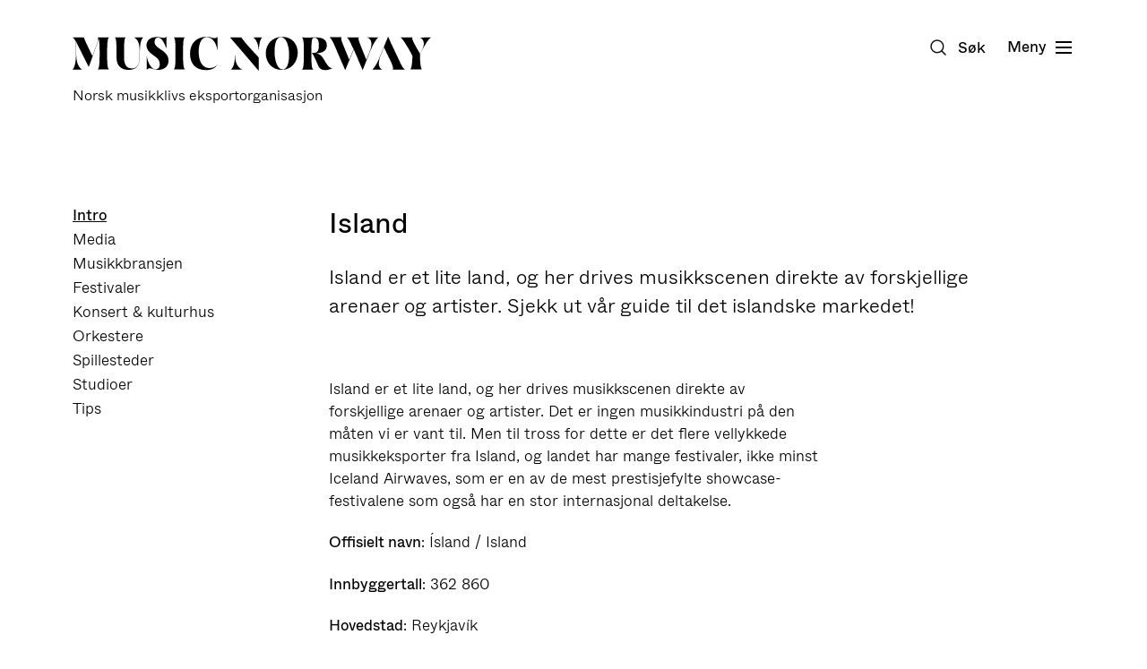

--- FILE ---
content_type: text/html; charset=UTF-8
request_url: https://musicnorway.no/veikart/island
body_size: 20845
content:
<!doctype html>




<html class="no-js" lang="nb">
    <head>
        
<meta http-equiv="X-UA-Compatible" content="IE=Edge">
<meta charset="UTF-8">


    <link rel="preconnect" href="//i2.vrs.gd"/>
    <link rel="dns-prefetch" href="//i2.vrs.gd/">
    <link rel="preconnect" href="//www.google.com"/>
    <link rel="dns-prefetch" href="//www.google.com/">
    <link rel="preconnect" href="//www.gstatic.com"/>
    <link rel="dns-prefetch" href="//www.gstatic.com/">
    <link rel="preconnect" href="//fonts.gstatic.com"/>
    <link rel="dns-prefetch" href="//fonts.gstatic.com/">

<link rel="home" href="https://musicnorway.no/">
<link rel="canonical" href="https://musicnorway.no/veikart/island">
<meta property="og:url" content="https://musicnorway.no/veikart/island"><meta name="twitter:url" content="https://musicnorway.no/veikart/island"><meta property="og:locale" content="nb-NO">
<title>Island – Music Norway</title>
    <meta name="description" content="Island er et lite land, og her drives musikkscenen direkte av forskjellige arenaer og artister. Sjekk ut vår guide til det islandske markedet!">
    <meta name="image" content="https://i2.vrs.gd/musicnorway/uploads/images/12Tonar.jpeg?quality=85&width=1200&height=675&format=jpg&crop=1536%2C864%2C0%2C592">
    <meta property="og:type" content="website">
    <meta property="og:see_also" content="https://www.facebook.com/musicnorwayno/"><meta property="og:see_also" content="https://twitter.com/MusicNorwayNO"><meta property="og:see_also" content="https://www.instagram.com/musicnorway/"><meta property="og:see_also" content="https://vimeo.com/user6067369"><meta property="og:see_also" content="https://www.youtube.com/channel/UCALNusC6CXSwBnkNaGXiPAA">
    <meta property="fb:profile_id" content="116770405150357">
    <meta name="twitter:card" content="summary_large_image">
    <meta name="twitter:site" content="@MusicNorwayNO">
    <meta name="twitter:author" content="@MusicNorwayNO">
    <meta name="twitter:creator" content="@MusicNorwayNO">
    <meta property="og:title" content="Island">
    <meta property="og:description" content="Island er et lite land, og her drives musikkscenen direkte av forskjellige arenaer og artister. Sjekk ut vår guide til det islandske markedet!">
    <meta property="og:image" content="https://i2.vrs.gd/musicnorway/uploads/images/12Tonar.jpeg?quality=85&width=1200&height=630&format=jpg&crop=1536%2C807%2C0%2C620">
    <meta name="twitter:title" content="Island">
    <meta name="twitter:description" content="Island er et lite land, og her drives musikkscenen direkte av forskjellige arenaer og artister. Sjekk ut vår guide til det islandske markedet!">
    <meta name="twitter:image" content="https://i2.vrs.gd/musicnorway/uploads/images/12Tonar.jpeg?quality=85&width=1200&height=600&format=jpg&crop=1536%2C768%2C0%2C640">
    <meta property="og:image:type" content="image/jpeg">
    <meta property="og:image:width" content="1200">
    <meta property="og:image:height" content="630">
    

<meta name="viewport" content="width=device-width, initial-scale=1.0">
<meta name="format-detection" content="telephone=no">
<meta name="twitter:widgets:csp" content="on">

<script>
        window.onerror = function () {
            document.documentElement.className += " js-error";
            window.onerror = null;
        };
        document.documentElement.style.setProperty('--vh', (window.innerHeight * 0.01) + 'px');
                                        !function(t){var n={};function e(r){if(n[r])return n[r].exports;var o=n[r]={i:r,l:!1,exports:{}};return t[r].call(o.exports,o,o.exports,e),o.l=!0,o.exports}e.m=t,e.c=n,e.d=function(t,n,r){e.o(t,n)||Object.defineProperty(t,n,{enumerable:!0,get:r})},e.r=function(t){"undefined"!=typeof Symbol&&Symbol.toStringTag&&Object.defineProperty(t,Symbol.toStringTag,{value:"Module"}),Object.defineProperty(t,"__esModule",{value:!0})},e.t=function(t,n){if(1&n&&(t=e(t)),8&n)return t;if(4&n&&"object"==typeof t&&t&&t.__esModule)return t;var r=Object.create(null);if(e.r(r),Object.defineProperty(r,"default",{enumerable:!0,value:t}),2&n&&"string"!=typeof t)for(var o in t)e.d(r,o,function(n){return t[n]}.bind(null,o));return r},e.n=function(t){var n=t&&t.__esModule?function(){return t.default}:function(){return t};return e.d(n,"a",n),n},e.o=function(t,n){return Object.prototype.hasOwnProperty.call(t,n)},e.p="/assets/",e(e.s=301)}({100:function(t,n,e){"use strict";var r=e(46);e(34)({target:"RegExp",proto:!0,forced:r!==/./.exec},{exec:r})},101:function(t,n,e){t.exports=e(41)("native-function-to-string",Function.toString)},102:function(t,n,e){var r=e(9),o=e(79),i=e(23).f,u=e(82).f,c=e(52),a=e(63),s=r.RegExp,f=s,l=s.prototype,p=/a/g,v=/a/g,d=new s(p)!==p;if(e(12)&&(!d||e(14)((function(){return v[e(5)("match")]=!1,s(p)!=p||s(v)==v||"/a/i"!=s(p,"i")})))){s=function(t,n){var e=this instanceof s,r=c(t),i=void 0===n;return!e&&r&&t.constructor===s&&i?t:o(d?new f(r&&!i?t.source:t,n):f((r=t instanceof s)?t.source:t,r&&i?a.call(t):n),e?this:l,s)};for(var h=function(t){t in s||i(s,t,{configurable:!0,get:function(){return f[t]},set:function(n){f[t]=n}})},g=u(f),y=0;g.length>y;)h(g[y++]);l.constructor=s,s.prototype=l,e(24)(r,"RegExp",s)}e(107)("RegExp")},103:function(t,n,e){var r=e(16),o=e(11),i=function(t,n){if(o(t),!r(n)&&null!==n)throw TypeError(n+": can't set as prototype!")};t.exports={set:Object.setPrototypeOf||("__proto__"in{}?function(t,n,r){try{(r=e(56)(Function.call,e(80).f(Object.prototype,"__proto__").set,2))(t,[]),n=!(t instanceof Array)}catch(t){n=!0}return function(t,e){return i(t,e),n?t.__proto__=e:r(t,e),t}}({},!1):void 0),check:i}},104:function(t,n){n.f={}.propertyIsEnumerable},105:function(t,n,e){var r=e(38),o=e(21),i=e(106);t.exports=function(t){return function(n,e,u){var c,a=r(n),s=o(a.length),f=i(u,s);if(t&&e!=e){for(;s>f;)if((c=a[f++])!=c)return!0}else for(;s>f;f++)if((t||f in a)&&a[f]===e)return t||f||0;return!t&&-1}}},106:function(t,n,e){var r=e(28),o=Math.max,i=Math.min;t.exports=function(t,n){return(t=r(t))<0?o(t+n,0):i(t,n)}},107:function(t,n,e){"use strict";var r=e(9),o=e(23),i=e(12),u=e(5)("species");t.exports=function(t){var n=r[t];i&&n&&!n[u]&&o.f(n,u,{configurable:!0,get:function(){return this}})}},108:function(t,n,e){e(109),t.exports=e(3).Date.now},109:function(t,n,e){var r=e(6);r(r.S,"Date",{now:function(){return(new Date).getTime()}})},11:function(t,n,e){var r=e(16);t.exports=function(t){if(!r(t))throw TypeError(t+" is not an object!");return t}},12:function(t,n,e){t.exports=!e(14)((function(){return 7!=Object.defineProperty({},"a",{get:function(){return 7}}).a}))},14:function(t,n){t.exports=function(t){try{return!!t()}catch(t){return!0}}},15:function(t,n,e){t.exports=!e(30)((function(){return 7!=Object.defineProperty({},"a",{get:function(){return 7}}).a}))},16:function(t,n){t.exports=function(t){return"object"==typeof t?null!==t:"function"==typeof t}},20:function(t,n){t.exports=function(t){if(null==t)throw TypeError("Can't call method on  "+t);return t}},21:function(t,n,e){var r=e(28),o=Math.min;t.exports=function(t){return t>0?o(r(t),9007199254740991):0}},22:function(t,n,e){var r=e(23),o=e(55);t.exports=e(12)?function(t,n,e){return r.f(t,n,o(1,e))}:function(t,n,e){return t[n]=e,t}},23:function(t,n,e){var r=e(11),o=e(64),i=e(54),u=Object.defineProperty;n.f=e(12)?Object.defineProperty:function(t,n,e){if(r(t),n=i(n,!0),r(e),o)try{return u(t,n,e)}catch(t){}if("get"in e||"set"in e)throw TypeError("Accessors not supported!");return"value"in e&&(t[n]=e.value),t}},24:function(t,n,e){var r=e(9),o=e(22),i=e(29),u=e(43)("src"),c=e(101),a=(""+c).split("toString");e(42).inspectSource=function(t){return c.call(t)},(t.exports=function(t,n,e,c){var s="function"==typeof e;s&&(i(e,"name")||o(e,"name",n)),t[n]!==e&&(s&&(i(e,u)||o(e,u,t[n]?""+t[n]:a.join(String(n)))),t===r?t[n]=e:c?t[n]?t[n]=e:o(t,n,e):(delete t[n],o(t,n,e)))})(Function.prototype,"toString",(function(){return"function"==typeof this&&this[u]||c.call(this)}))},25:function(t,n,e){var r=e(26),o=e(85),i=e(69),u=Object.defineProperty;n.f=e(15)?Object.defineProperty:function(t,n,e){if(r(t),n=i(n,!0),r(e),o)try{return u(t,n,e)}catch(t){}if("get"in e||"set"in e)throw TypeError("Accessors not supported!");return"value"in e&&(t[n]=e.value),t}},26:function(t,n,e){var r=e(27);t.exports=function(t){if(!r(t))throw TypeError(t+" is not an object!");return t}},27:function(t,n){t.exports=function(t){return"object"==typeof t?null!==t:"function"==typeof t}},28:function(t,n){var e=Math.ceil,r=Math.floor;t.exports=function(t){return isNaN(t=+t)?0:(t>0?r:e)(t)}},29:function(t,n){var e={}.hasOwnProperty;t.exports=function(t,n){return e.call(t,n)}},3:function(t,n){var e=t.exports={version:"2.6.11"};"number"==typeof __e&&(__e=e)},30:function(t,n){t.exports=function(t){try{return!!t()}catch(t){return!0}}},301:function(t,n,e){"use strict";e.r(n);e(51),e(102),e(84),e(67);var r=e(40),o=e.n(r);!function(t,n,e){var r=navigator.userAgent,i=n.documentElement,u=!1,c=!1,a=o()();function s(n,e){return!!l()&&(e=2===arguments.length?e:"inherit","CSS"in t&&"supports"in t.CSS?t.CSS.supports(n,e):"supportsCSS"in t?t.supportsCSS(n,e):f(n,e))}function f(e,r){var o=n.createElement("link"),i=n.getElementsByTagName("HEAD")[0],u=[],c=e.replace(/(^|-)([a-z])/g,(function(t,n,e){return e.toUpperCase()}));for(var a in u[e]=e,u["Webkit"+c]="-webkit-"+e,u["Moz"+c]="-moz-"+e,u["ms"+c]="-ms-"+e,i.insertBefore(o,null),u)void 0!==o.style[a]&&(o.style[a]=r);var s=t.getComputedStyle(o,null),f=s.getPropertyValue("-webkit-"+e)||s.getPropertyValue("-moz-"+e)||s.getPropertyValue("-ms-"+e)||s.getPropertyValue(e);return o.parentNode.removeChild(o),f===r}function l(){return n.addEventListener&&n.querySelectorAll&&t.getComputedStyle}function p(){return(t.pageYOffset||i.scrollTop)-(i.clientTop||0)>0}function v(){return"ontouchstart"in t||navigator.maxTouchPoints>0||navigator.msMaxTouchPoints>0}function d(){return""!==n.location.hash}function h(){var t,e,i,f,h,g=this;return this.test("js",!0),this.test("outline",!1),this.test("modern",l),this.test("anchor",d),this.test("touch",v),this.test("autoplay",(function(){return!(null!==r.match(/(iPhone|iPad|iPod|Android|BlackBerry|webOS|Windows Phone)/gi))})),this.test("flexbox",s("display","flex")),this.test("csstransforms",s("transform-origin","50% 50%")),this.test("csstransitions",s("transition-duration","1s")),this.test("cssanimations",s("animation-duration","1s")),this.test("objectfit","objectFit"in n.documentElement.style!=!1),this.ready((function(){g.test("scrolled",p)})),null!==r.match(/(iPhone|iPad|iPod)/gi)&&(this.sheet=((h=n.createElement("style")).appendChild(n.createTextNode("")),n.head.appendChild(h),h.sheet),t=this.sheet,e="*",i="cursor: pointer",f=f||0,"insertRule"in t?t.insertRule(e+"{"+i+"}",f):"addRule"in t&&t.addRule(e,i,f),this.addClass("is-ios")),r.match(/safari/i)&&r.match(/iphone|ipad|ipod/i)&&!r.match(/chrome|crios|fxios|edgios/i)&&this.addClass("ios-safari"),null!==r.match(/(Android)/gi)&&this.addClass("is-android"),null!==r.match(/(Edge)/gi)&&this.addClass("is-msedge"),n.addEventListener&&(n.addEventListener("keydown",(function(t){9!==t.keyCode&&9!==t.which||g.test("outline",!0)})),n.addEventListener("mousedown",(function(t){g.test("outline",!1)})),n.addEventListener("touchstart",(function(t){c||(c=!0,u=!1,g.addClass("using-touch"),g.removeClass("using-mouse")),a=o()()})),n.addEventListener("touchend",(function(t){a=o()()})),n.addEventListener("mousemove",(function(t){u||o()()-a>300&&(c=!1,u=!0,g.removeClass("using-touch"),g.addClass("using-mouse"))}))),this}h.prototype={getCookie:function(t){t=t.replace(/([.*+?^=!:${}()|[\]\/\\])/g,"\\$1");var e=new RegExp("(?:^|;)\\s?"+t+"=(.*?)(?:;|$)","i"),r=n.cookie.match(e);return r&&unescape(r[1])},deleteCookie:function(t){return this.getCookie(t)&&this.setCookie(t,"",-1),this},setCookie:function(t,e,r,o){var i="";if(r){var u=new Date;u.setTime(u.getTime()+24*r*60*60*1e3),i=";expires="+u.toGMTString()}return o=";path="+(o||"/"),n.cookie=t+"="+e+i+o,this},addClass:function(t,n){return"classList"in(n=n||i)?n.classList.add(t):this.hasClass(t,n)||(n.className+=" "+t),this},hasClass:function(t,n){return"classList"in(n=n||i)?n.classList.contains(t):!!n.className.match(new RegExp("(\\s|^)"+t+"(\\s|$)"))},removeClass:function(t,n){return"classList"in(n=n||i)?n.classList.remove(t):n.className=n.className.replace(new RegExp("(^|\\b)"+t.split(" ").join("|")+"(\\b|$)","gi")," "),this},ready:function(t){"interactive"===n.readyState||"complete"===n.readyState?t():n.addEventListener?n.addEventListener("DOMContentLoaded",t):n.attachEvent&&n.attachEvent("onreadystatechange",t)},test:function(t,n){("function"==typeof n?n():n)?this.removeClass("no-"+t).addClass(t):this.removeClass(t).addClass("no-"+t)}},t.vrsg=new h}(window,document)},33:function(t,n){var e={}.toString;t.exports=function(t){return e.call(t).slice(8,-1)}},34:function(t,n,e){var r=e(9),o=e(42),i=e(22),u=e(24),c=e(56),a=function(t,n,e){var s,f,l,p,v=t&a.F,d=t&a.G,h=t&a.S,g=t&a.P,y=t&a.B,x=d?r:h?r[n]||(r[n]={}):(r[n]||{}).prototype,m=d?o:o[n]||(o[n]={}),b=m.prototype||(m.prototype={});for(s in d&&(e=n),e)l=((f=!v&&x&&void 0!==x[s])?x:e)[s],p=y&&f?c(l,r):g&&"function"==typeof l?c(Function.call,l):l,x&&u(x,s,l,t&a.U),m[s]!=l&&i(m,s,p),g&&b[s]!=l&&(b[s]=l)};r.core=o,a.F=1,a.G=2,a.S=4,a.P=8,a.B=16,a.W=32,a.U=64,a.R=128,t.exports=a},35:function(t,n,e){var r=e(25),o=e(49);t.exports=e(15)?function(t,n,e){return r.f(t,n,o(1,e))}:function(t,n,e){return t[n]=e,t}},36:function(t,n){var e={}.hasOwnProperty;t.exports=function(t,n){return e.call(t,n)}},38:function(t,n,e){var r=e(81),o=e(20);t.exports=function(t){return r(o(t))}},40:function(t,n,e){t.exports=e(108)},41:function(t,n,e){var r=e(42),o=e(9),i=o["__core-js_shared__"]||(o["__core-js_shared__"]={});(t.exports=function(t,n){return i[t]||(i[t]=void 0!==n?n:{})})("versions",[]).push({version:r.version,mode:e(76)?"pure":"global",copyright:"© 2019 Denis Pushkarev (zloirock.ru)"})},42:function(t,n){var e=t.exports={version:"2.6.11"};"number"==typeof __e&&(__e=e)},43:function(t,n){var e=0,r=Math.random();t.exports=function(t){return"Symbol(".concat(void 0===t?"":t,")_",(++e+r).toString(36))}},44:function(t,n,e){"use strict";var r=e(99)(!0);t.exports=function(t,n,e){return n+(e?r(t,n).length:1)}},45:function(t,n,e){"use strict";var r=e(77),o=RegExp.prototype.exec;t.exports=function(t,n){var e=t.exec;if("function"==typeof e){var i=e.call(t,n);if("object"!=typeof i)throw new TypeError("RegExp exec method returned something other than an Object or null");return i}if("RegExp"!==r(t))throw new TypeError("RegExp#exec called on incompatible receiver");return o.call(t,n)}},46:function(t,n,e){"use strict";var r,o,i=e(63),u=RegExp.prototype.exec,c=String.prototype.replace,a=u,s=(r=/a/,o=/b*/g,u.call(r,"a"),u.call(o,"a"),0!==r.lastIndex||0!==o.lastIndex),f=void 0!==/()??/.exec("")[1];(s||f)&&(a=function(t){var n,e,r,o,a=this;return f&&(e=new RegExp("^"+a.source+"$(?!\\s)",i.call(a))),s&&(n=a.lastIndex),r=u.call(a,t),s&&r&&(a.lastIndex=a.global?r.index+r[0].length:n),f&&r&&r.length>1&&c.call(r[0],e,(function(){for(o=1;o<arguments.length-2;o++)void 0===arguments[o]&&(r[o]=void 0)})),r}),t.exports=a},47:function(t,n,e){"use strict";e(100);var r=e(24),o=e(22),i=e(14),u=e(20),c=e(5),a=e(46),s=c("species"),f=!i((function(){var t=/./;return t.exec=function(){var t=[];return t.groups={a:"7"},t},"7"!=="".replace(t,"$<a>")})),l=function(){var t=/(?:)/,n=t.exec;t.exec=function(){return n.apply(this,arguments)};var e="ab".split(t);return 2===e.length&&"a"===e[0]&&"b"===e[1]}();t.exports=function(t,n,e){var p=c(t),v=!i((function(){var n={};return n[p]=function(){return 7},7!=""[t](n)})),d=v?!i((function(){var n=!1,e=/a/;return e.exec=function(){return n=!0,null},"split"===t&&(e.constructor={},e.constructor[s]=function(){return e}),e[p](""),!n})):void 0;if(!v||!d||"replace"===t&&!f||"split"===t&&!l){var h=/./[p],g=e(u,p,""[t],(function(t,n,e,r,o){return n.exec===a?v&&!o?{done:!0,value:h.call(n,e,r)}:{done:!0,value:t.call(e,n,r)}:{done:!1}})),y=g[0],x=g[1];r(String.prototype,t,y),o(RegExp.prototype,p,2==n?function(t,n){return x.call(t,this,n)}:function(t){return x.call(t,this)})}}},48:function(t,n,e){var r=e(58);t.exports=function(t,n,e){if(r(t),void 0===n)return t;switch(e){case 1:return function(e){return t.call(n,e)};case 2:return function(e,r){return t.call(n,e,r)};case 3:return function(e,r,o){return t.call(n,e,r,o)}}return function(){return t.apply(n,arguments)}}},49:function(t,n){t.exports=function(t,n){return{enumerable:!(1&t),configurable:!(2&t),writable:!(4&t),value:n}}},5:function(t,n,e){var r=e(41)("wks"),o=e(43),i=e(9).Symbol,u="function"==typeof i;(t.exports=function(t){return r[t]||(r[t]=u&&i[t]||(u?i:o)("Symbol."+t))}).store=r},51:function(t,n,e){"use strict";var r=e(52),o=e(11),i=e(98),u=e(44),c=e(21),a=e(45),s=e(46),f=e(14),l=Math.min,p=[].push,v="length",d=!f((function(){RegExp(4294967295,"y")}));e(47)("split",2,(function(t,n,e,f){var h;return h="c"=="abbc".split(/(b)*/)[1]||4!="test".split(/(?:)/,-1)[v]||2!="ab".split(/(?:ab)*/)[v]||4!=".".split(/(.?)(.?)/)[v]||".".split(/()()/)[v]>1||"".split(/.?/)[v]?function(t,n){var o=String(this);if(void 0===t&&0===n)return[];if(!r(t))return e.call(o,t,n);for(var i,u,c,a=[],f=(t.ignoreCase?"i":"")+(t.multiline?"m":"")+(t.unicode?"u":"")+(t.sticky?"y":""),l=0,d=void 0===n?4294967295:n>>>0,h=new RegExp(t.source,f+"g");(i=s.call(h,o))&&!((u=h.lastIndex)>l&&(a.push(o.slice(l,i.index)),i[v]>1&&i.index<o[v]&&p.apply(a,i.slice(1)),c=i[0][v],l=u,a[v]>=d));)h.lastIndex===i.index&&h.lastIndex++;return l===o[v]?!c&&h.test("")||a.push(""):a.push(o.slice(l)),a[v]>d?a.slice(0,d):a}:"0".split(void 0,0)[v]?function(t,n){return void 0===t&&0===n?[]:e.call(this,t,n)}:e,[function(e,r){var o=t(this),i=null==e?void 0:e[n];return void 0!==i?i.call(e,o,r):h.call(String(o),e,r)},function(t,n){var r=f(h,t,this,n,h!==e);if(r.done)return r.value;var s=o(t),p=String(this),v=i(s,RegExp),g=s.unicode,y=(s.ignoreCase?"i":"")+(s.multiline?"m":"")+(s.unicode?"u":"")+(d?"y":"g"),x=new v(d?s:"^(?:"+s.source+")",y),m=void 0===n?4294967295:n>>>0;if(0===m)return[];if(0===p.length)return null===a(x,p)?[p]:[];for(var b=0,w=0,S=[];w<p.length;){x.lastIndex=d?w:0;var E,_=a(x,d?p:p.slice(w));if(null===_||(E=l(c(x.lastIndex+(d?0:w)),p.length))===b)w=u(p,w,g);else{if(S.push(p.slice(b,w)),S.length===m)return S;for(var C=1;C<=_.length-1;C++)if(S.push(_[C]),S.length===m)return S;w=b=E}}return S.push(p.slice(b)),S}]}))},52:function(t,n,e){var r=e(16),o=e(33),i=e(5)("match");t.exports=function(t){var n;return r(t)&&(void 0!==(n=t[i])?!!n:"RegExp"==o(t))}},53:function(t,n){t.exports=function(t){if("function"!=typeof t)throw TypeError(t+" is not a function!");return t}},54:function(t,n,e){var r=e(16);t.exports=function(t,n){if(!r(t))return t;var e,o;if(n&&"function"==typeof(e=t.toString)&&!r(o=e.call(t)))return o;if("function"==typeof(e=t.valueOf)&&!r(o=e.call(t)))return o;if(!n&&"function"==typeof(e=t.toString)&&!r(o=e.call(t)))return o;throw TypeError("Can't convert object to primitive value")}},55:function(t,n){t.exports=function(t,n){return{enumerable:!(1&t),configurable:!(2&t),writable:!(4&t),value:n}}},56:function(t,n,e){var r=e(53);t.exports=function(t,n,e){if(r(t),void 0===n)return t;switch(e){case 1:return function(e){return t.call(n,e)};case 2:return function(e,r){return t.call(n,e,r)};case 3:return function(e,r,o){return t.call(n,e,r,o)}}return function(){return t.apply(n,arguments)}}},57:function(t,n,e){var r=e(20);t.exports=function(t){return Object(r(t))}},58:function(t,n){t.exports=function(t){if("function"!=typeof t)throw TypeError(t+" is not a function!");return t}},6:function(t,n,e){var r=e(7),o=e(3),i=e(48),u=e(35),c=e(36),a=function(t,n,e){var s,f,l,p=t&a.F,v=t&a.G,d=t&a.S,h=t&a.P,g=t&a.B,y=t&a.W,x=v?o:o[n]||(o[n]={}),m=x.prototype,b=v?r:d?r[n]:(r[n]||{}).prototype;for(s in v&&(e=n),e)(f=!p&&b&&void 0!==b[s])&&c(x,s)||(l=f?b[s]:e[s],x[s]=v&&"function"!=typeof b[s]?e[s]:g&&f?i(l,r):y&&b[s]==l?function(t){var n=function(n,e,r){if(this instanceof t){switch(arguments.length){case 0:return new t;case 1:return new t(n);case 2:return new t(n,e)}return new t(n,e,r)}return t.apply(this,arguments)};return n.prototype=t.prototype,n}(l):h&&"function"==typeof l?i(Function.call,l):l,h&&((x.virtual||(x.virtual={}))[s]=l,t&a.R&&m&&!m[s]&&u(m,s,l)))};a.F=1,a.G=2,a.S=4,a.P=8,a.B=16,a.W=32,a.U=64,a.R=128,t.exports=a},63:function(t,n,e){"use strict";var r=e(11);t.exports=function(){var t=r(this),n="";return t.global&&(n+="g"),t.ignoreCase&&(n+="i"),t.multiline&&(n+="m"),t.unicode&&(n+="u"),t.sticky&&(n+="y"),n}},64:function(t,n,e){t.exports=!e(12)&&!e(14)((function(){return 7!=Object.defineProperty(e(78)("div"),"a",{get:function(){return 7}}).a}))},65:function(t,n,e){var r=e(41)("keys"),o=e(43);t.exports=function(t){return r[t]||(r[t]=o(t))}},66:function(t,n){t.exports="constructor,hasOwnProperty,isPrototypeOf,propertyIsEnumerable,toLocaleString,toString,valueOf".split(",")},67:function(t,n,e){"use strict";var r=e(11),o=e(57),i=e(21),u=e(28),c=e(44),a=e(45),s=Math.max,f=Math.min,l=Math.floor,p=/\$([$&`']|\d\d?|<[^>]*>)/g,v=/\$([$&`']|\d\d?)/g;e(47)("replace",2,(function(t,n,e,d){return[function(r,o){var i=t(this),u=null==r?void 0:r[n];return void 0!==u?u.call(r,i,o):e.call(String(i),r,o)},function(t,n){var o=d(e,t,this,n);if(o.done)return o.value;var l=r(t),p=String(this),v="function"==typeof n;v||(n=String(n));var g=l.global;if(g){var y=l.unicode;l.lastIndex=0}for(var x=[];;){var m=a(l,p);if(null===m)break;if(x.push(m),!g)break;""===String(m[0])&&(l.lastIndex=c(p,i(l.lastIndex),y))}for(var b,w="",S=0,E=0;E<x.length;E++){m=x[E];for(var _=String(m[0]),C=s(f(u(m.index),p.length),0),O=[],j=1;j<m.length;j++)O.push(void 0===(b=m[j])?b:String(b));var P=m.groups;if(v){var R=[_].concat(O,C,p);void 0!==P&&R.push(P);var M=String(n.apply(void 0,R))}else M=h(_,p,C,O,P,n);C>=S&&(w+=p.slice(S,C)+M,S=C+_.length)}return w+p.slice(S)}];function h(t,n,r,i,u,c){var a=r+t.length,s=i.length,f=v;return void 0!==u&&(u=o(u),f=p),e.call(c,f,(function(e,o){var c;switch(o.charAt(0)){case"$":return"$";case"&":return t;case"`":return n.slice(0,r);case"'":return n.slice(a);case"<":c=u[o.slice(1,-1)];break;default:var f=+o;if(0===f)return e;if(f>s){var p=l(f/10);return 0===p?e:p<=s?void 0===i[p-1]?o.charAt(1):i[p-1]+o.charAt(1):e}c=i[f-1]}return void 0===c?"":c}))}}))},68:function(t,n,e){var r=e(27),o=e(7).document,i=r(o)&&r(o.createElement);t.exports=function(t){return i?o.createElement(t):{}}},69:function(t,n,e){var r=e(27);t.exports=function(t,n){if(!r(t))return t;var e,o;if(n&&"function"==typeof(e=t.toString)&&!r(o=e.call(t)))return o;if("function"==typeof(e=t.valueOf)&&!r(o=e.call(t)))return o;if(!n&&"function"==typeof(e=t.toString)&&!r(o=e.call(t)))return o;throw TypeError("Can't convert object to primitive value")}},7:function(t,n){var e=t.exports="undefined"!=typeof window&&window.Math==Math?window:"undefined"!=typeof self&&self.Math==Math?self:Function("return this")();"number"==typeof __g&&(__g=e)},76:function(t,n){t.exports=!1},77:function(t,n,e){var r=e(33),o=e(5)("toStringTag"),i="Arguments"==r(function(){return arguments}());t.exports=function(t){var n,e,u;return void 0===t?"Undefined":null===t?"Null":"string"==typeof(e=function(t,n){try{return t[n]}catch(t){}}(n=Object(t),o))?e:i?r(n):"Object"==(u=r(n))&&"function"==typeof n.callee?"Arguments":u}},78:function(t,n,e){var r=e(16),o=e(9).document,i=r(o)&&r(o.createElement);t.exports=function(t){return i?o.createElement(t):{}}},79:function(t,n,e){var r=e(16),o=e(103).set;t.exports=function(t,n,e){var i,u=n.constructor;return u!==e&&"function"==typeof u&&(i=u.prototype)!==e.prototype&&r(i)&&o&&o(t,i),t}},80:function(t,n,e){var r=e(104),o=e(55),i=e(38),u=e(54),c=e(29),a=e(64),s=Object.getOwnPropertyDescriptor;n.f=e(12)?s:function(t,n){if(t=i(t),n=u(n,!0),a)try{return s(t,n)}catch(t){}if(c(t,n))return o(!r.f.call(t,n),t[n])}},81:function(t,n,e){var r=e(33);t.exports=Object("z").propertyIsEnumerable(0)?Object:function(t){return"String"==r(t)?t.split(""):Object(t)}},82:function(t,n,e){var r=e(83),o=e(66).concat("length","prototype");n.f=Object.getOwnPropertyNames||function(t){return r(t,o)}},83:function(t,n,e){var r=e(29),o=e(38),i=e(105)(!1),u=e(65)("IE_PROTO");t.exports=function(t,n){var e,c=o(t),a=0,s=[];for(e in c)e!=u&&r(c,e)&&s.push(e);for(;n.length>a;)r(c,e=n[a++])&&(~i(s,e)||s.push(e));return s}},84:function(t,n,e){"use strict";var r=e(11),o=e(21),i=e(44),u=e(45);e(47)("match",1,(function(t,n,e,c){return[function(e){var r=t(this),o=null==e?void 0:e[n];return void 0!==o?o.call(e,r):new RegExp(e)[n](String(r))},function(t){var n=c(e,t,this);if(n.done)return n.value;var a=r(t),s=String(this);if(!a.global)return u(a,s);var f=a.unicode;a.lastIndex=0;for(var l,p=[],v=0;null!==(l=u(a,s));){var d=String(l[0]);p[v]=d,""===d&&(a.lastIndex=i(s,o(a.lastIndex),f)),v++}return 0===v?null:p}]}))},85:function(t,n,e){t.exports=!e(15)&&!e(30)((function(){return 7!=Object.defineProperty(e(68)("div"),"a",{get:function(){return 7}}).a}))},9:function(t,n){var e=t.exports="undefined"!=typeof window&&window.Math==Math?window:"undefined"!=typeof self&&self.Math==Math?self:Function("return this")();"number"==typeof __g&&(__g=e)},98:function(t,n,e){var r=e(11),o=e(53),i=e(5)("species");t.exports=function(t,n){var e,u=r(t).constructor;return void 0===u||null==(e=r(u)[i])?n:o(e)}},99:function(t,n,e){var r=e(28),o=e(20);t.exports=function(t){return function(n,e){var i,u,c=String(o(n)),a=r(e),s=c.length;return a<0||a>=s?t?"":void 0:(i=c.charCodeAt(a))<55296||i>56319||a+1===s||(u=c.charCodeAt(a+1))<56320||u>57343?t?c.charAt(a):i:t?c.slice(a,a+2):u-56320+(i-55296<<10)+65536}}}});
//# sourceMappingURL=/assets/inline.js.map
        
                    </script>

            <link rel="stylesheet" href="/assets/1734448615/bundle.css" />
    
<script>;</script>
<link rel="apple-touch-icon" sizes="180x180" href="/assets/img/apple-touch-icon.png">
<link rel="icon" type="image/png" sizes="32x32" href="/assets/img/favicon-32x32.png">
<link rel="icon" type="image/png" sizes="16x16" href="/assets/img/favicon-16x16.png">
<link rel="manifest" href="/site.webmanifest">
<link rel="mask-icon" href="/assets/img/safari-pinned-tab.svg" color="#3b0100">
<link rel="shortcut icon" href="/favicon.ico">
<meta name="apple-mobile-web-app-title" content="Music Norway">
<meta name="application-name" content="Music Norway">
<meta name="msapplication-TileColor" content="#3b0100">
<meta name="msapplication-config" content="/browserconfig.xml">
<meta name="theme-color" content="#ffffff">

<script src="https://cdn.usefathom.com/script.js" data-site="JXDFXWMO" defer></script>
<script src="https://www.google.com/recaptcha/api.js?render=6LfeJQ8mAAAAAFd960w4WvFhWvlyXmMR17azSw9C"></script>
    </head>
            <body class="antialiased flex flex-col min-h-full">
        

        
    <header id="top" class="page-header pointer-events-none absolute z-50 top-0 left-0 w-full py-20 m:py-40 text-black" role="banner" data-component="Header">
        <div class="u-wrap flex items-start pointer-events-auto">
            <a href="https://musicnorway.no/" class="flex flex-col mr-auto" aria-label="Music Norway">
                <svg class="page-header__logo" width="195" height="18.8" xmlns="http://www.w3.org/2000/svg" viewBox="0 0 195 18.8"><path fill="currentColor" d="M19.9.5c-.9.3-1.1 3.2-1.1 8.7 0 5.7.1 8.4 1.1 8.7h-6.3c.9-.3 1.1-3.1 1.1-8.7 0-3.9-.1-6.4-.4-7.7L8.8 16.6 3.1 5.2 2 3v7c0 3.6.9 6.4 3.1 8H0c1.3-1.5 1.8-4.4 1.8-8V2.8C1.1 1.6.5.8.1.5h6C6.6 1.7 7.1 3 7.6 4l3.2 6.7 2.9-7.9c.3-.7.3-1.8 0-2.3h.1-.1 6.2zm18.5 0c-1.7 1.7-1.8 5.6-1.8 8.9v2.1c0 4.1-1.8 6.7-6.1 6.7-3.6 0-6.6-1.8-6.6-6.7 0-7.7 0-10.6-1-11H29c-1 .4-1 3.3-1 11 0 4.9 2.2 5.9 4.4 5.9 2.3 0 4.1-1.9 4.1-5.9V9.4c0-3.9-.1-7.2-3-8.9h4.9zM51 6.7C50 3.4 48.4.6 46.5.6c-1.1 0-1.9.7-1.9 2.4 0 1.5.8 2.4 4 4.5 2.4 1.6 3.6 3.4 3.6 5.6 0 3.2-2.3 5.1-5.8 5.1-2.1 0-3-.9-4.5-.9-.5 0-.9.2-1.5.8v-7.2c.7 4 2.7 7 4.8 7 1.1 0 2.2-.8 2.2-2.7 0-2.1-.7-3.1-3.6-5.1-2.4-1.6-3.6-3.3-3.6-5.1 0-2.8 1.8-4.7 5.6-4.7 2 0 2.6.5 3.8.5.4 0 1-.2 1.5-.8L51 6.7zm10.2 11.2H55c.9-.4 1-3 1-8.5 0-5.9-.1-8.5-1-8.9h6.1c-.9.4-1 3-1 8.9 0 5.5.2 8.1 1.1 8.5zm17.7-2.8c-1 2-3.1 3.2-6.3 3.2-5.3 0-8.7-3.1-8.7-8.9 0-5.9 3.7-9.2 8.9-9.2 2.5 0 3 .7 4.3.7.8 0 1.3-.2 1.7-.7v7.3C78 2.7 75.6.4 73 .4c-2.3 0-4.4 2.3-4.4 8s2.4 8.8 5.8 8.8c2.1 0 3.6-.7 4.5-2.1zM103.1.5c-1.3 1.4-1.8 4.8-1.8 8.2v10.1c-3.1-3.7-8.4-9.9-12.9-15.1v6.4c0 3.5.9 6.4 3.8 7.9h-6c1.6-1.5 2.1-4.3 2.1-7.9V3.6L85.7.5h6.1c1.5 2.4 6.4 7.7 9.5 10.9V8.7c0-3.4-.9-6.7-3-8.2h4.8zm10.6 17.7c-5.2 0-8.6-4.1-8.6-9 0-5.1 3.6-9 9-9 5.5 0 8.4 4.2 8.4 8.7-.1 5-3.5 9.3-8.8 9.3zm.6-.2c2.2 0 3.5-3.1 3.5-8 0-5.3-1.7-9.6-4.4-9.6-2.2 0-3.5 2.6-3.5 7.6-.1 5.4 1.7 10 4.4 10zm17.9-8.8c1.3.1 2.8.6 4 2.5.5.7 1.7 2.9 2.6 4 .8 1.1 1.5 1.5 2.5 1.5v.1c-1.2.6-2.7 1-3.9 1-1.9 0-3-.9-3.4-1.7-.9-1.4-2.1-5.4-3.8-7.6v-.1c2.2.3 3.8-.5 3.8-3.6 0-4.2-1.2-4.6-2.5-4.6-.7 0-1.1.3-1.2 1-.5 2.8-.4 5.5-.4 7.2 0 5.5.1 8.7 1.1 9.1h-6.3c1-.2 1.1-3.5 1.1-8.6 0-3.9.1-8.1-1-8.9 1.1.1 2.4.1 3.3.1 1.6 0 2.5-.1 3.8-.1 4.9 0 6.4 1.7 6.4 4.3.1 2.7-2.1 4.4-6.1 4.4zM166.4.5c-1 .6-2.8 3.4-4.5 7.5l-4.1 10.4c-.2-.7-.7-1.8-1.4-3.3l-3.4-8-4.7 11.3c-.2-.7-.8-1.9-1.4-3.3l-4.3-10c-1.1-2.7-2.1-4.2-2.8-4.7h6.6c-.7.5.1 2.5 1.3 5.4l2.8 6.8 2.4-5.7-.9-1.7c-1.1-2.7-2.1-4.2-2.8-4.7h6.6c-.7.5.1 2.5 1.3 5.4l2.7 6.8 1.9-4.7c1.7-4.2.8-7.1-1.8-7.5h6.5zm.5 11l.5-1.1L171.7 0c.2.7.8 1.9 1.4 3.3l4.7 10c1.2 2.7 2.2 4.2 2.9 4.7h-6.6c.7-.5-.1-2.5-1.4-5.3l-.5-1-.1-.1-2.7-5.7-1.9 4.7c-.2.4-.3.7-.4 1.1v.1c-1.1 3.5-.2 6 1.8 6.3h-6c.9-.6 2.5-2.9 4-6.3v-.3zM195 .5c-1.4 1-2.7 3.1-3.8 5.1L189 9.4c0 2.8.1 7.4 1 8.5h-6.2c.8-.9 1-4.6 1.1-7.3-.7-1.4-1.8-3.5-3-5.4-1.6-2.7-2.8-4.2-3.5-4.7h6.6c-.7.5.4 2.5 2 5.4.8 1.4 1.6 2.7 2 3.4l.9-1.6c1.8-3.1 1.6-5.8-.8-7.1l5.9-.1z"/></svg>
                <span class="logo-payoff text-14 m:text-16 leading-19 m:leading-21 mt-8 m:mt-16">Norsk musikklivs eksportorganisasjon</span>
            </a>
            <a href="https://musicnorway.no/finn" class="flex items-center u-hit mr-16 m:mr-24">
                <svg width="24" height="26" viewBox="0 0 24 26" fill="none" xmlns="http://www.w3.org/2000/svg">
                    <path d="M10.857 18.7141C14.6441 18.7141 17.7141 15.6441 17.7141 11.857C17.7141 8.07001 14.6441 5 10.857 5C7.07001 5 4 8.07001 4 11.857C4 15.6441 7.07001 18.7141 10.857 18.7141Z" stroke="#141414" stroke-width="1.5" stroke-miterlimit="10" stroke-linecap="round" stroke-linejoin="round"/>
                    <path d="M19.9979 21.0018L15.7031 16.707" stroke="#141414" stroke-width="1.5" stroke-miterlimit="10" stroke-linecap="round" stroke-linejoin="round"/>
                </svg>
                <span class="hidden m:block font-normal text-17 leading-25 ml-10">Søk</span>
            </a>
            <a href="#menu" class="page-header__hamburger flex items-center u-hit mr-3" data-hamburger>
                <span class="hidden m:block font-normal text-17 leading-25 mr-10">Meny</span>
                <div>
                    <i></i>
                    <i></i>
                    <i></i>
                </div>
            </a>
        </div>
    </header>

    <nav id="menu" class="page-menu hidden bg-black bg-opacity-65 fixed z-40 top-0 left-0 w-full h-full" data-component="Menu" aria-label="Meny">
        <div class="page-menu__wrapper bg-green-lightest text-black" data-wrapper>
            <div class="g-wrap">
                <div class="g-col g-3@m g-push-1@m mb-16 m:-mb-24 l:-mb-32">
                    <ul class="flex flex-wrap font-normal text-24 m:text-28 l:text-32 leading-1">
                                                    <li class="w-50 m:w-100 mb-16 m:mb-24 l:mb-32">
                                <a href="https://musicnorway.no/om-music-norway" class="line-link--inverted">Om Music Norway</a>
                            </li>
                                                    <li class="w-50 m:w-100 mb-16 m:mb-24 l:mb-32">
                                <a href="https://musicnorway.no/om-music-norway/ansatte" class="line-link--inverted">Ansatte</a>
                            </li>
                                                    <li class="w-50 m:w-100 mb-16 m:mb-24 l:mb-32">
                                <a href="https://musicnorway.no/english/" class="line-link--inverted text-green-dark">English</a>
                            </li>
                                            </ul>
                </div>

                                                                    <div class="g-col g-3@m text-20 l:text-22 leading-1">
                                                    <a href="https://musicnorway.no/tilskudd" class="line-link--inverted inline-block mb-16 l:mb-24" data-menu-item>Søk tilskudd</a><br>
                                                    <a href="https://musicnorway.no/prosjekter" class="line-link--inverted inline-block mb-16 l:mb-24" data-menu-item>Våre aktiviteter</a><br>
                                                    <a href="https://musicnorway.no/radgivning" class="line-link--inverted inline-block mb-16 l:mb-24" data-menu-item>Få rådgivning</a><br>
                                                    <a href="https://musicnorway.no/kalender" class="line-link--inverted inline-block mb-16 l:mb-24" data-menu-item>Kalender</a><br>
                                            </div>
                                    <div class="g-col g-3@m text-20 l:text-22 leading-1">
                                                    <a href="https://musicnorway.no/innsikt" class="line-link--inverted inline-block mb-16 l:mb-24" data-menu-item>Innsikt</a><br>
                                                    <a href="https://musicnorway.no/om-music-norway/personvern" class="line-link--inverted inline-block mb-16 l:mb-24" data-menu-item>Personvernerklæring</a><br>
                                                    <a href="https://musicnorway.no/om-music-norway/miljofyrtarn" class="line-link--inverted inline-block mb-16 l:mb-24" data-menu-item>Miljøfyrtårn</a><br>
                                                    <a href="https://musicnorway.no/om-music-norway/tigjengelighetserklaering" class="line-link--inverted inline-block mb-16 l:mb-24" data-menu-item>Tilgjengelighet</a><br>
                                            </div>
                
                <ul class="g-col g-8@m g-push-4@m page-menu__some flex">
                                            <li class="mr-24">
                            <a href="https://www.facebook.com/musicnorwayno/" target="_blank" rel="noopener noreferrer" class="block u-hit transition duration-300 ease-in-out hover:text-green-dark" aria-label="Facebook"><svg xmlns="http://www.w3.org/2000/svg" width="24" height="23.85" viewBox="0 0 24 23.85"><path d="M24 12a12 12 0 10-13.875 11.854v-8.385H7.078V12h3.047V9.356c0-3.007 1.792-4.669 4.533-4.669a18.453 18.453 0 012.686.234v2.954h-1.513a1.734 1.734 0 00-1.956 1.874V12H17.2l-.532 3.469h-2.8v8.385A12 12 0 0024 12z" fill="currentColor"/></svg></a>
                        </li>
                                                                <li class="mr-24">
                            <a href="https://twitter.com/MusicNorwayNO" target="_blank" rel="noopener noreferrer" class="block u-hit transition duration-300 ease-in-out hover:text-green-dark" aria-label="Twitter"><svg xmlns="http://www.w3.org/2000/svg" width="29.53" height="24" viewBox="0 0 29.53 24"><path d="M0 21.33A17.308 17.308 0 0026.543 6.707v-.7a13.446 13.446 0 002.988-3.115 13.244 13.244 0 01-3.433.89c.159-.1 2.352-1.589 2.638-3.369a19.308 19.308 0 01-2.925 1.24c-.286.095-.6.19-.89.286A6.024 6.024 0 0020.471 0a6.092 6.092 0 00-6.072 6.071 6.438 6.438 0 00.159 1.367A18.169 18.169 0 012.097 1.144S-.796 5.118 3.845 9.186a6.274 6.274 0 01-2.638-.794 5.789 5.789 0 004.8 6.04 5.534 5.534 0 01-2.67.1A6.009 6.009 0 008.9 18.791 11.669 11.669 0 010 21.334z" fill="currentColor" fill-rule="evenodd"/></svg></a>
                        </li>
                                                                <li class="mr-24">
                            <a href="https://www.instagram.com/musicnorway/" target="_blank" rel="noopener noreferrer" class="block u-hit transition duration-300 ease-in-out hover:text-green-dark" aria-label="Instagram"><svg xmlns="http://www.w3.org/2000/svg" width="24" height="24" viewBox="0 0 24 24"><path d="M16.54 0H7.459A7.469 7.469 0 000 7.478v9.07A7.47 7.47 0 007.459 24h9.081A7.47 7.47 0 0024 16.548v-9.07A7.469 7.469 0 0016.54 0zm2.729 5.669a.918.918 0 00-1.837 0 .918.918 0 001.837 0zm-7.27.405a5.939 5.939 0 100 11.878 5.838 5.838 0 004.188-1.754 5.894 5.894 0 000-8.4A5.813 5.813 0 0012 6.075zm0 9.827a3.9 3.9 0 01-2.757-1.161 3.892 3.892 0 115.514 0A3.906 3.906 0 0112 15.9zm9.945.647a5.274 5.274 0 01-1.594 3.807 5.4 5.4 0 01-3.811 1.593H7.458a5.511 5.511 0 01-3.837-1.593 5.36 5.36 0 01-1.568-3.807v-9.07a5.375 5.375 0 011.568-3.833 5.508 5.508 0 013.837-1.594h9.081a5.4 5.4 0 013.811 1.594 5.288 5.288 0 011.594 3.833z" fill="currentColor" fill-rule="evenodd"/></svg></a>
                        </li>
                                                                                    <li class="mr-24">
                            <a href="https://open.spotify.com/user/music_norway" target="_blank" rel="noopener noreferrer" class="block u-hit transition duration-300 ease-in-out hover:text-green-dark" aria-label="Spotify"><svg xmlns="http://www.w3.org/2000/svg" width="24" height="24" viewBox="0 0 24 24"><path d="M12.006 0A11.983 11.983 0 0124 12.057a11.993 11.993 0 01-12.212 11.941A12 12 0 010 11.998 11.99 11.99 0 0112.006 0zM10.27 6.38c-.389 0-.779-.013-1.167 0a19.013 19.013 0 00-4.237.623 2.855 2.855 0 00-.566.194 1.109 1.109 0 00-.5 1.4 1.144 1.144 0 001.34.658c.773-.18 1.548-.373 2.332-.485a20.791 20.791 0 015.207-.052 16.24 16.24 0 016.478 1.939 1.026 1.026 0 001.152-.069 1.109 1.109 0 00-.063-1.874 13.06 13.06 0 00-2.325-1.095A21.946 21.946 0 0010.27 6.38zm8.834 7.093a.9.9 0 00-.478-.737 14.966 14.966 0 00-4.192-1.711 18.249 18.249 0 00-5.38-.519 15.955 15.955 0 00-3.847.653.928.928 0 00-.646 1.158.932.932 0 001.171.627 14.972 14.972 0 014.7-.581 16.311 16.311 0 014.637.788 12.829 12.829 0 012.619 1.189.938.938 0 001.416-.867zm-8.963.9c-.52.029-1.041.048-1.56.09a20.188 20.188 0 00-3 .483.7.7 0 00-.514.464.707.707 0 00.147.752.758.758 0 00.786.215 17.653 17.653 0 015.37-.442 11.546 11.546 0 015.08 1.6.741.741 0 001.049-.235.729.729 0 00-.279-1.036 15.603 15.603 0 00-1.118-.6 13.916 13.916 0 00-5.961-1.286z" fill="currentColor"/></svg></a>
                        </li>
                                                                <li class="mr-24">
                            <a href="https://www.youtube.com/channel/UCALNusC6CXSwBnkNaGXiPAA" target="_blank" rel="noopener noreferrer" class="block u-hit transition duration-300 ease-in-out hover:text-green-dark" aria-label="Youtube"><svg xmlns="http://www.w3.org/2000/svg" width="34.28" height="24" viewBox="0 0 34.28 24"><path d="M33.552 3.758A4.285 4.285 0 0030.518.723c-2.655-.724-13.379-.724-13.379-.724s-10.724 0-13.414.724A4.344 4.344 0 00.691 3.758a49.588 49.588 0 000 16.483 4.344 4.344 0 003.034 3.034c2.69.724 13.414.724 13.414.724s10.724 0 13.379-.689a4.285 4.285 0 003.034-3.035 47.452 47.452 0 000-16.517zM13.724 17.137l8.9-5.138-8.9-5.138z" fill="currentColor" fill-rule="evenodd"/></svg></a>
                        </li>
                                                        </ul>
            </div>
        </div>
    </nav>

    <script>
        [].forEach.call(document.querySelectorAll('[data-menu-item]'),function(link){if(document.location.pathname.indexOf(link.pathname)>-1){link.classList.remove('line-link--inverted');link.classList.add('line-link')}})    </script>

        <main id="main" role="main" class="flex flex-col flex-auto">
                        <article class="w-full pt-80 m:pt-0">

            <nav class="fixed-anchors z-3 bg-green-darkest m:bg-transparent text-white m:text-black" aria-label="Ankermeny" data-component="AnchorMenu">
                <div class="g-wrap">
                    <div class="g-col g-3@m">
                                                                            <div class="fixed-anchors__items" data-wrapper>
                                <a href="#intro" class="fixed-anchors__item" aria-current="true" data-item="0">Intro</a>
                                                                    <a href="#media" class="fixed-anchors__item" data-item="1">Media</a>
                                                                    <a href="#musikkbransjen" class="fixed-anchors__item" data-item="2">Musikkbransjen</a>
                                                                    <a href="#festivaler" class="fixed-anchors__item" data-item="3">Festivaler</a>
                                                                    <a href="#konsert-kulturhus" class="fixed-anchors__item" data-item="4">Konsert &amp; kulturhus</a>
                                                                    <a href="#orkestere" class="fixed-anchors__item" data-item="5">Orkestere</a>
                                                                    <a href="#spillesteder" class="fixed-anchors__item" data-item="6">Spillesteder</a>
                                                                    <a href="#studioer" class="fixed-anchors__item" data-item="7">Studioer</a>
                                                                    <a href="#tips" class="fixed-anchors__item" data-item="8">Tips</a>
                                                            </div>
                                            </div>
                </div>
            </nav>

            <div class="g-wrap margins">
                <div class="g-col g-8@m g-push-3@m">
                    <h1 id="intro" class="h1 mb-24" data-anchor-item>Island</h1>
                                            <p class="h4">Island er et lite land, og her drives musikkscenen direkte av forskjellige arenaer og artister. Sjekk ut vår guide til det islandske markedet!</p>
                                    </div>
            </div>

                        
            
                                <div class="g-wrap margins">
        <div class="g-col g-6@m g-push-3@m wysiwyg text-block"><p>Island er et lite land, og her drives musikkscenen direkte av forskjellige arenaer og artister. Det er ingen musikkindustri på den måten vi er vant til. Men til tross for dette er det flere vellykkede musikkeksporter fra Island, og landet har mange festivaler, ikke minst Iceland Airwaves, som er en av de mest prestisjefylte showcase-festivalene som også har en stor internasjonal deltakelse.</p>
<p><strong>Offisielt navn</strong>: Ísland / Island</p>
<p><strong>Innbyggertall</strong>: 362 860</p>
<p><strong>Hovedstad</strong>: Reykjavík</p>
<p><strong>Landskode</strong>: +354</p>
<p><strong>Tidssone</strong>: UTC</p>
<p><strong>Offisielle språk</strong>: islandsk</p>
<p><strong>Visum</strong>: Som nordmann er det ikke behov for visum.</p>
<p><strong>Valuta</strong>: ISK (ISK)</p>
<p><strong>BNP per person</strong>: $ 74.802,4<br /></p></div>
    </div>
                <div class="g-wrap margins">
    <div class="g-col g-6@m g-push-3@m">
        <div class="bg-green-lightest text-green-darkest px-16 l:px-24 py-20">
            <h2 class="text-20 l:text-24 leading-26 l:leading-30 mb-8 m:mb-16">Hvor mange bruker sosiale medier?</h2>
            <div class="wysiwyg l:text-19 l:leading-30"><ol><li>Facebook (76,46%)</li><li>Twitter (8,68%)</li><li>Pinterest (7,44%)</li><li>Instagram (5,51%)</li><li>YouTube (1,04%)</li><li>Tumblr (0,41%)</li></ol>
<p>(Kilde: Statcounter)</p></div>
        </div>
    </div>
</div>
                    <div class="g-wrap margins">
        <div class="g-col g-6@m g-push-3@m wysiwyg text-block"><p><strong>Aktive smarttelefonbrukere</strong>: 71%</p>

<p><strong>Aktive mobilabonnement</strong>: 447 000</p>
<p><strong>Aktive internettbrukere</strong>: 98,26%</p>
<p><strong>Innspilt musikk</strong>: 4,9 millioner euro</p>
<p><strong>Digital / fysisk</strong>: 85% / 15%<br /></p>

<p><strong>Registrert musikkinntekt per innbygger</strong>: 13,5 EUR</p></div>
    </div>
                        <div class="g-wrap">
        <div class="g-col g-col--has-sub g-8@m g-6@l g-push-3@m">
                                            <div class="g-col g-6@m margins">
                    <div class="bg-red-lightest text-red px-16 pt-24 pb-16 m:h-full">
                        <h2 class="font-normal text-24 leading-30">Major</h2>
                        <p class="font-normal text-56 leading-1 mb-10 mt-56">46%</p>
                        <p class="text-22 leading-32">markedsandel</p>
                    </div>
                </div>
                                            <div class="g-col g-6@m margins">
                    <div class="bg-red-lightest text-red px-16 pt-24 pb-16 m:h-full">
                        <h2 class="font-normal text-24 leading-30">Indie</h2>
                        <p class="font-normal text-56 leading-1 mb-10 mt-56">54%</p>
                        <p class="text-22 leading-32">markedsandel</p>
                    </div>
                </div>
                    </div>
    </div>
                    <div id="media" data-anchor-item></div>
                        <div class="g-wrap margins text-green-darkest accordion" data-component="Accordion">
        <div class="g-col g-6@m g-push-3@m">
                            <h2 class="h4 mb-16">Media</h2>
                        <ol>
                                    <li class="bg-green-lightest border-b-1 border-current">
                        <h3><button class="flex items-center justify-between text-left py-16 px-16 w-full text-20 l:text-24 leading-26 l:leading-30" aria-expanded="false">TV<svg class="ml-16 flex-none" width="20" height="20" xmlns="http://www.w3.org/2000/svg" viewBox="0 0 20 20"><path fill="none" stroke="currentColor" stroke-width="2" d="M20 10H0" shape-rendering="crispEdges"/><path class="vertical" fill="none" stroke="currentColor" stroke-width="2" d="M10 20V0" shape-rendering="crispEdges"/></svg></button></h3>
                        <div class="wysiwyg l:text-19 l:leading-30 -mt-5 pb-20 m:pb-24 px-16" hidden><ul><li><a href="https://www.ruv.is/" target="_blank" rel="noreferrer noopener">RÚV</a></li><li><a href="http://siminn.is/" target="_blank" rel="noreferrer noopener">Skjáreinn</a></li><li><a href="https://stod2.is/" target="_blank" rel="noreferrer noopener">Stöð 2</a></li></ul></div>
                    </li>
                                    <li class="bg-green-lightest border-b-1 border-current">
                        <h3><button class="flex items-center justify-between text-left py-16 px-16 w-full text-20 l:text-24 leading-26 l:leading-30" aria-expanded="false">Radio<svg class="ml-16 flex-none" width="20" height="20" xmlns="http://www.w3.org/2000/svg" viewBox="0 0 20 20"><path fill="none" stroke="currentColor" stroke-width="2" d="M20 10H0" shape-rendering="crispEdges"/><path class="vertical" fill="none" stroke="currentColor" stroke-width="2" d="M10 20V0" shape-rendering="crispEdges"/></svg></button></h3>
                        <div class="wysiwyg l:text-19 l:leading-30 -mt-5 pb-20 m:pb-24 px-16" hidden><ul><li><a href="https://www.ruv.is/thaettir/ras-1" target="_blank" rel="noreferrer noopener">RÚV Rás 1</a></li><li><a href="https://www.ruv.is/thaettir/ras-2" target="_blank" rel="noreferrer noopener">RÚV Rás 2</a></li><li><a href="http://bylgjan.visir.is/" target="_blank" rel="noreferrer noopener">Bylgjan Top 40</a></li><li><a href="http://fm957.visir.is/" target="_blank" rel="noreferrer noopener">FM957 Top 40</a></li><li><a href="http://x977.visir.is/" target="_blank" rel="noreferrer noopener">Xið 977</a></li></ul></div>
                    </li>
                                    <li class="bg-green-lightest">
                        <h3><button class="flex items-center justify-between text-left py-16 px-16 w-full text-20 l:text-24 leading-26 l:leading-30" aria-expanded="false">Dagspresse<svg class="ml-16 flex-none" width="20" height="20" xmlns="http://www.w3.org/2000/svg" viewBox="0 0 20 20"><path fill="none" stroke="currentColor" stroke-width="2" d="M20 10H0" shape-rendering="crispEdges"/><path class="vertical" fill="none" stroke="currentColor" stroke-width="2" d="M10 20V0" shape-rendering="crispEdges"/></svg></button></h3>
                        <div class="wysiwyg l:text-19 l:leading-30 -mt-5 pb-20 m:pb-24 px-16" hidden><ul><li><a href="http://www.visirhf.is/is/um-visi/english" target="_blank" rel="noreferrer noopener">Vísir.is</a></li><li><a href="https://www.mbl.is/frettir/" target="_blank" rel="noreferrer noopener">MBL.is</a></li><li><a href="https://www.dv.is/" target="_blank" rel="noreferrer noopener">DV.is</a></li><li><a href="https://grapevine.is/" target="_blank" rel="noreferrer noopener">Grapevine.is</a> (på engelsk)</li></ul></div>
                    </li>
                            </ol>
        </div>
    </div>
                    <div id="musikkbransjen" data-anchor-item></div>
                
            <div class="g-wrap margins">
        <div class="g-col g-8@m g-push-3@m">
            <figure>
                <div class="relative image-background" style="padding-bottom: 56.495828367104%;">
                    <img src="data:image/svg+xml;charset=utf-8,%3Csvg%20xmlns%3D%27http%3A%2F%2Fwww.w3.org%2F2000%2Fsvg%27%20width%3D%27500%27%20height%3D%27282%27%20style%3D%27background%3Atransparent%27%2F%3E" data-sizes="auto" data-src="https://i2.vrs.gd/musicnorway/uploads/images/12Tonar.jpeg?quality=85&width=500&height=282&crop=1536%2C867%2C0%2C590" data-srcset="https://i2.vrs.gd/musicnorway/uploads/images/12Tonar.jpeg?quality=85&width=500&height=282&crop=1536%2C867%2C0%2C590 500w, https://i2.vrs.gd/musicnorway/uploads/images/12Tonar.jpeg?quality=85&width=700&height=395&crop=1536%2C867%2C0%2C590 700w, https://i2.vrs.gd/musicnorway/uploads/images/12Tonar.jpeg?quality=85&width=900&height=508&crop=1536%2C867%2C0%2C590 900w, https://i2.vrs.gd/musicnorway/uploads/images/12Tonar.jpeg?quality=85&width=1100&height=621&crop=1536%2C868%2C0%2C590 1100w, https://i2.vrs.gd/musicnorway/uploads/images/12Tonar.jpeg?quality=85&width=1300&height=734&crop=1536%2C868%2C0%2C590 1300w, https://i2.vrs.gd/musicnorway/uploads/images/12Tonar.jpeg?quality=85&width=1500&height=847&crop=1536%2C868%2C0%2C590 1500w" alt="12 Tonar" class="placed-image lazyload" style="object-position: 50% 50%;" /><noscript><img src="data:image/svg+xml;charset=utf-8,%3Csvg%20xmlns%3D%27http%3A%2F%2Fwww.w3.org%2F2000%2Fsvg%27%20width%3D%27500%27%20height%3D%27282%27%20style%3D%27background%3Atransparent%27%2F%3E" sizes="100vw" srcset="https://i2.vrs.gd/musicnorway/uploads/images/12Tonar.jpeg?quality=85&width=500&height=282&crop=1536%2C867%2C0%2C590 500w, https://i2.vrs.gd/musicnorway/uploads/images/12Tonar.jpeg?quality=85&width=700&height=395&crop=1536%2C867%2C0%2C590 700w, https://i2.vrs.gd/musicnorway/uploads/images/12Tonar.jpeg?quality=85&width=900&height=508&crop=1536%2C867%2C0%2C590 900w, https://i2.vrs.gd/musicnorway/uploads/images/12Tonar.jpeg?quality=85&width=1100&height=621&crop=1536%2C868%2C0%2C590 1100w, https://i2.vrs.gd/musicnorway/uploads/images/12Tonar.jpeg?quality=85&width=1300&height=734&crop=1536%2C868%2C0%2C590 1300w, https://i2.vrs.gd/musicnorway/uploads/images/12Tonar.jpeg?quality=85&width=1500&height=847&crop=1536%2C868%2C0%2C590 1500w" alt="12 Tonar" class="placed-image" style="object-position: 50% 50%;" /></noscript>
                </div>
                                    <figcaption class="text-14 leading-19 mt-13">12 Tonár i Reykjavik, Island</figcaption>
                            </figure>
        </div>
    </div>
                        <div class="g-wrap margins text-green-darkest accordion" data-component="Accordion">
        <div class="g-col g-6@m g-push-3@m">
                            <h2 class="h4 mb-16">Musikkbransjen</h2>
                        <ol>
                                    <li class="bg-green-lightest border-b-1 border-current">
                        <h3><button class="flex items-center justify-between text-left py-16 px-16 w-full text-20 l:text-24 leading-26 l:leading-30" aria-expanded="false">Plateselskap<svg class="ml-16 flex-none" width="20" height="20" xmlns="http://www.w3.org/2000/svg" viewBox="0 0 20 20"><path fill="none" stroke="currentColor" stroke-width="2" d="M20 10H0" shape-rendering="crispEdges"/><path class="vertical" fill="none" stroke="currentColor" stroke-width="2" d="M10 20V0" shape-rendering="crispEdges"/></svg></button></h3>
                        <div class="wysiwyg l:text-19 l:leading-30 -mt-5 pb-20 m:pb-24 px-16" hidden><ul><li><a href="http://www.12tonar.is/" target="_blank" rel="noreferrer noopener">12 Tónar</a> (Blandet)</li><li><a href="https://bedroomcommunity.net/" target="_blank" rel="noreferrer noopener">Bedroom Community</a> (Blandet)</li><li><a href="https://mollerrecords.com/" target="_blank" rel="noreferrer noopener">Möller Records</a> (Blandet)</li><li><a href="https://recordrecords.is/" target="_blank" rel="noreferrer noopener">Record Records</a> (Blandet)</li><li><a href="https://www.sena.is/" target="_blank" rel="noreferrer noopener">Sena</a> (Blandet)</li><li><a href="https://smekkleysa.net/" target="_blank" rel="noreferrer noopener">Smekkleysa SM/Bad Taste SM</a> (Blandet)</li></ul></div>
                    </li>
                                    <li class="bg-green-lightest border-b-1 border-current">
                        <h3><button class="flex items-center justify-between text-left py-16 px-16 w-full text-20 l:text-24 leading-26 l:leading-30" aria-expanded="false">PR<svg class="ml-16 flex-none" width="20" height="20" xmlns="http://www.w3.org/2000/svg" viewBox="0 0 20 20"><path fill="none" stroke="currentColor" stroke-width="2" d="M20 10H0" shape-rendering="crispEdges"/><path class="vertical" fill="none" stroke="currentColor" stroke-width="2" d="M10 20V0" shape-rendering="crispEdges"/></svg></button></h3>
                        <div class="wysiwyg l:text-19 l:leading-30 -mt-5 pb-20 m:pb-24 px-16" hidden><ul><li><a href="https://www.hugsmidjan.is/um-okkur/#All" target="_blank" rel="noreferrer noopener">Hugsmidjan</a></li><li><a href="http://gmail.com/" target="_blank" rel="noreferrer noopener">Thorvalds Marketing</a></li></ul></div>
                    </li>
                                    <li class="bg-green-lightest border-b-1 border-current">
                        <h3><button class="flex items-center justify-between text-left py-16 px-16 w-full text-20 l:text-24 leading-26 l:leading-30" aria-expanded="false">Organisasjoner<svg class="ml-16 flex-none" width="20" height="20" xmlns="http://www.w3.org/2000/svg" viewBox="0 0 20 20"><path fill="none" stroke="currentColor" stroke-width="2" d="M20 10H0" shape-rendering="crispEdges"/><path class="vertical" fill="none" stroke="currentColor" stroke-width="2" d="M10 20V0" shape-rendering="crispEdges"/></svg></button></h3>
                        <div class="wysiwyg l:text-19 l:leading-30 -mt-5 pb-20 m:pb-24 px-16" hidden><ul><li><a href="http://stef.is/" target="_blank" rel="noreferrer noopener">STEF</a> (Opphavsrett)</li><li><a href="https://www.icelandmusic.is/" target="_blank" rel="noreferrer noopener">Iceland Music</a> (Islands organisasjon for islandsk musikk)</li><li><a href="https://siton.is/" target="_blank" rel="noreferrer noopener">SITON</a> (Islands organisation för musikförlag)</li><li><a href="http://samtonn.is/" target="_blank" rel="noreferrer noopener">Samtonn</a> (Paraplyorganisation för isländska författare, artister och producenter)</li><li><a href="http://fih.is/" target="_blank" rel="noreferrer noopener">Félag íslenskra hljómlistarmanna</a> (Islands musikerförbund)</li></ul></div>
                    </li>
                                    <li class="bg-green-lightest">
                        <h3><button class="flex items-center justify-between text-left py-16 px-16 w-full text-20 l:text-24 leading-26 l:leading-30" aria-expanded="false">Booking<svg class="ml-16 flex-none" width="20" height="20" xmlns="http://www.w3.org/2000/svg" viewBox="0 0 20 20"><path fill="none" stroke="currentColor" stroke-width="2" d="M20 10H0" shape-rendering="crispEdges"/><path class="vertical" fill="none" stroke="currentColor" stroke-width="2" d="M10 20V0" shape-rendering="crispEdges"/></svg></button></h3>
                        <div class="wysiwyg l:text-19 l:leading-30 -mt-5 pb-20 m:pb-24 px-16" hidden><p>Bortsett fra Sena Live, er det ingen bookingselskaper på Island. Kontakt spillestedene direkte hvis du ønsker å spille på Island.</p><ul><li><a href="https://www.sena.is/" target="_blank" rel="noreferrer noopener">Sena Live</a></li></ul></div>
                    </li>
                            </ol>
        </div>
    </div>
                    <div id="festivaler" data-anchor-item></div>
                
                        <div class="g-wrap margins text-green-darkest accordion" data-component="Accordion">
        <div class="g-col g-6@m g-push-3@m">
                            <h2 class="h4 mb-16">Festvaler &amp; bransjetreff</h2>
                        <ol>
                                    <li class="bg-green-lightest border-b-1 border-current">
                        <h3><button class="flex items-center justify-between text-left py-16 px-16 w-full text-20 l:text-24 leading-26 l:leading-30" aria-expanded="false">Februar<svg class="ml-16 flex-none" width="20" height="20" xmlns="http://www.w3.org/2000/svg" viewBox="0 0 20 20"><path fill="none" stroke="currentColor" stroke-width="2" d="M20 10H0" shape-rendering="crispEdges"/><path class="vertical" fill="none" stroke="currentColor" stroke-width="2" d="M10 20V0" shape-rendering="crispEdges"/></svg></button></h3>
                        <div class="wysiwyg l:text-19 l:leading-30 -mt-5 pb-20 m:pb-24 px-16" hidden><ul><li><a href="http://www.darkmusicdays.is/" target="_blank" rel="noreferrer noopener">Dark Music Days, Reykjavík</a></li></ul></div>
                    </li>
                                    <li class="bg-green-lightest border-b-1 border-current">
                        <h3><button class="flex items-center justify-between text-left py-16 px-16 w-full text-20 l:text-24 leading-26 l:leading-30" aria-expanded="false">Mars<svg class="ml-16 flex-none" width="20" height="20" xmlns="http://www.w3.org/2000/svg" viewBox="0 0 20 20"><path fill="none" stroke="currentColor" stroke-width="2" d="M20 10H0" shape-rendering="crispEdges"/><path class="vertical" fill="none" stroke="currentColor" stroke-width="2" d="M10 20V0" shape-rendering="crispEdges"/></svg></button></h3>
                        <div class="wysiwyg l:text-19 l:leading-30 -mt-5 pb-20 m:pb-24 px-16" hidden><ul><li><a href="http://www.akx.is/" target="_blank" rel="noreferrer noopener">AK Extreme, Reykjavík</a> (Populærmusikk)</li></ul></div>
                    </li>
                                    <li class="bg-green-lightest border-b-1 border-current">
                        <h3><button class="flex items-center justify-between text-left py-16 px-16 w-full text-20 l:text-24 leading-26 l:leading-30" aria-expanded="false">April<svg class="ml-16 flex-none" width="20" height="20" xmlns="http://www.w3.org/2000/svg" viewBox="0 0 20 20"><path fill="none" stroke="currentColor" stroke-width="2" d="M20 10H0" shape-rendering="crispEdges"/><path class="vertical" fill="none" stroke="currentColor" stroke-width="2" d="M10 20V0" shape-rendering="crispEdges"/></svg></button></h3>
                        <div class="wysiwyg l:text-19 l:leading-30 -mt-5 pb-20 m:pb-24 px-16" hidden><ul><li><a href="https://www.raflost.is/" target="_blank" rel="noreferrer noopener">Raflost, Reykjavik</a> (Blandet)</li><li><a href="https://visitreykjavik.is/gardabaer-jazz-festival" target="_blank" rel="noreferrer noopener">Gardabaer Jazz Festival, Garðabær</a> (Jazz)</li><li><a href="http://blues.is/" target="_blank" rel="noreferrer noopener">Blúshátíð, Reykjavík</a> (Blandet)</li><li><a href="https://sonarreykjavik.com/" target="_blank" rel="noreferrer noopener">Sónar Reykjavík, Reykjavík</a> (Blandet)</li></ul></div>
                    </li>
                                    <li class="bg-green-lightest border-b-1 border-current">
                        <h3><button class="flex items-center justify-between text-left py-16 px-16 w-full text-20 l:text-24 leading-26 l:leading-30" aria-expanded="false">Mai<svg class="ml-16 flex-none" width="20" height="20" xmlns="http://www.w3.org/2000/svg" viewBox="0 0 20 20"><path fill="none" stroke="currentColor" stroke-width="2" d="M20 10H0" shape-rendering="crispEdges"/><path class="vertical" fill="none" stroke="currentColor" stroke-width="2" d="M10 20V0" shape-rendering="crispEdges"/></svg></button></h3>
                        <div class="wysiwyg l:text-19 l:leading-30 -mt-5 pb-20 m:pb-24 px-16" hidden><ul><li><a href="http://www.listahatid.is/" target="_blank" rel="noreferrer noopener">Reykjavík Arts Festival, Reykjavík</a>(Kunstmusikk)</li><li><a href="http://www.thjodlist.is/vakaen" target="_blank" rel="noreferrer noopener">Vaka Folk Festival, Akureyri</a> (Folkmusikk)</li></ul></div>
                    </li>
                                    <li class="bg-green-lightest border-b-1 border-current">
                        <h3><button class="flex items-center justify-between text-left py-16 px-16 w-full text-20 l:text-24 leading-26 l:leading-30" aria-expanded="false">Juni<svg class="ml-16 flex-none" width="20" height="20" xmlns="http://www.w3.org/2000/svg" viewBox="0 0 20 20"><path fill="none" stroke="currentColor" stroke-width="2" d="M20 10H0" shape-rendering="crispEdges"/><path class="vertical" fill="none" stroke="currentColor" stroke-width="2" d="M10 20V0" shape-rendering="crispEdges"/></svg></button></h3>
                        <div class="wysiwyg l:text-19 l:leading-30 -mt-5 pb-20 m:pb-24 px-16" hidden><ul><li><a href="http://reykjavikmidsummermusic.com/en/" target="_blank" rel="noreferrer noopener">Reykjavík Midsummer Music, Reykjavík</a>(Kunstmusikk)</li><li><a href="http://www.jea.is/" target="_blank" rel="noreferrer noopener">JEA Jazz Festival, Egilsstaðir</a> (Jazz)</li><li><a href="http://en.sumartonleikar.is/" target="_blank" rel="noreferrer noopener">Skálholt Summer Concerts, Skálholt</a>(Kunstmusikk)</li><li><a href="http://www.cycle.is/" target="_blank" rel="noreferrer noopener">Cycle Music and Art Festival, Reykjavík</a>(Kunstmusikk)</li><li><a href="https://secretsolstice.is/" target="_blank" rel="noreferrer noopener">Secret Solstice, Reykjavík</a> (Populærmusikk)</li></ul></div>
                    </li>
                                    <li class="bg-green-lightest border-b-1 border-current">
                        <h3><button class="flex items-center justify-between text-left py-16 px-16 w-full text-20 l:text-24 leading-26 l:leading-30" aria-expanded="false">Juli<svg class="ml-16 flex-none" width="20" height="20" xmlns="http://www.w3.org/2000/svg" viewBox="0 0 20 20"><path fill="none" stroke="currentColor" stroke-width="2" d="M20 10H0" shape-rendering="crispEdges"/><path class="vertical" fill="none" stroke="currentColor" stroke-width="2" d="M10 20V0" shape-rendering="crispEdges"/></svg></button></h3>
                        <div class="wysiwyg l:text-19 l:leading-30 -mt-5 pb-20 m:pb-24 px-16" hidden><ul><li><a href="https://www.eistnaflug.is/" target="_blank" rel="noreferrer noopener">Eistnaflug, Neskaupstaður</a> (Rock)</li><li><a href="http://blaakirkjan.is/" target="_blank" rel="noreferrer noopener">The Blue Church Concert Series, Seyðisfjörður</a> (Jazz- och kunstmusikk)</li><li><a href="http://www.extremechill.org/" target="_blank" rel="noreferrer noopener">Extreme Chill Festival, Plats varierar</a>(Kunstmusikk)</li><li><a href="https://www.lunga.is/" target="_blank" rel="noreferrer noopener">Lunga, Seyðisfjörður</a> (Kunstmusikk)</li><li><a href="https://www.reykholtshatid.is/" target="_blank" rel="noreferrer noopener">Reykholt Chamber Music Festival, Reykholt</a> (Kunstmusikk)</li><li><a href="http://neistaflug.is/" target="_blank" rel="noreferrer noopener">Neistaflug, Neskaupstað</a> (Blandet)</li></ul></div>
                    </li>
                                    <li class="bg-green-lightest border-b-1 border-current">
                        <h3><button class="flex items-center justify-between text-left py-16 px-16 w-full text-20 l:text-24 leading-26 l:leading-30" aria-expanded="false">August<svg class="ml-16 flex-none" width="20" height="20" xmlns="http://www.w3.org/2000/svg" viewBox="0 0 20 20"><path fill="none" stroke="currentColor" stroke-width="2" d="M20 10H0" shape-rendering="crispEdges"/><path class="vertical" fill="none" stroke="currentColor" stroke-width="2" d="M10 20V0" shape-rendering="crispEdges"/></svg></button></h3>
                        <div class="wysiwyg l:text-19 l:leading-30 -mt-5 pb-20 m:pb-24 px-16" hidden><ul><li><a href="https://www.facebook.com/pg/Innipukinnfestival/about/" target="_blank" rel="noreferrer noopener">Innipúkinn, Reykjavík</a> (Blandet)</li><li><a href="https://www.dalurinn.is/" target="_blank" rel="noreferrer noopener">Dalurinn, Vestmannaeyjar</a> (Blandet)</li><li><a href="https://reykjavikjazz.is/" target="_blank" rel="noreferrer noopener">Reykjavík Jazz Festival, Reykjavik</a> (Jazz)</li><li><a href="https://menningarnott.is/" target="_blank" rel="noreferrer noopener">Reykjavik Cultural Night, Reykjavik</a> (Blandet)</li><li><a href="https://melodicafestival.org/" target="_blank" rel="noreferrer noopener">Melodica Acoustic Festival, Reykjavik</a>(Kunstmusikk)</li><li><a href="https://www.ljosanott.is/" target="_blank" rel="noreferrer noopener">Ljosanott, Reykjanesbær</a> (Kunstmusikk)</li></ul></div>
                    </li>
                                    <li class="bg-green-lightest border-b-1 border-current">
                        <h3><button class="flex items-center justify-between text-left py-16 px-16 w-full text-20 l:text-24 leading-26 l:leading-30" aria-expanded="false">November<svg class="ml-16 flex-none" width="20" height="20" xmlns="http://www.w3.org/2000/svg" viewBox="0 0 20 20"><path fill="none" stroke="currentColor" stroke-width="2" d="M20 10H0" shape-rendering="crispEdges"/><path class="vertical" fill="none" stroke="currentColor" stroke-width="2" d="M10 20V0" shape-rendering="crispEdges"/></svg></button></h3>
                        <div class="wysiwyg l:text-19 l:leading-30 -mt-5 pb-20 m:pb-24 px-16" hidden><ul><li><a href="https://icelandairwaves.is/" target="_blank" rel="noreferrer noopener">Iceland Airwaves, Reykjavik</a> (Populærmusikk)</li></ul></div>
                    </li>
                                    <li class="bg-green-lightest">
                        <h3><button class="flex items-center justify-between text-left py-16 px-16 w-full text-20 l:text-24 leading-26 l:leading-30" aria-expanded="false">Showcasefestival &amp; bransjetreff<svg class="ml-16 flex-none" width="20" height="20" xmlns="http://www.w3.org/2000/svg" viewBox="0 0 20 20"><path fill="none" stroke="currentColor" stroke-width="2" d="M20 10H0" shape-rendering="crispEdges"/><path class="vertical" fill="none" stroke="currentColor" stroke-width="2" d="M10 20V0" shape-rendering="crispEdges"/></svg></button></h3>
                        <div class="wysiwyg l:text-19 l:leading-30 -mt-5 pb-20 m:pb-24 px-16" hidden><ul><li><a href="http://icelandairwaves.is/" target="_blank" rel="noreferrer noopener">Iceland Airwaves</a> (Showcasefestival och musikbransjetreff i Reykjavik)</li></ul></div>
                    </li>
                            </ol>
        </div>
    </div>
                
                    <div id="konsert-kulturhus" data-anchor-item></div>
                        <div class="g-wrap margins">
        <div class="g-col g-8@m g-6@l g-push-3@m">
            <div class="bg-purple-lightest text-purple">
                                    <h2 class="text-24 leading-30 l:text-32 l:leading-40 p-16">Konsert &amp; kulturhus</h2>
                                <ul>
                                            <li class="border-b-1 border-current">
                            <h3>
                                <a href="https://en.harpa.is" class="flex items-center justify-between px-16 py-13 m:py-16 w-full text-20 l:text-24 leading-26 l:leading-30 arrow-link">Harpa - Reykjavik<svg xmlns="http://www.w3.org/2000/svg" width="24" height="24" viewBox="0 0 24 24"><g fill="none" stroke="currentColor" stroke-miterlimit="10" stroke-width="2"><path d="M21 12H1"/><path d="M16.416 6l4.676 4.753a1.6 1.6 0 01-.019 2.256L16 18"/></g></svg></a>
                            </h3>
                        </li>
                                            <li>
                            <h3>
                                <a href="http://www.menningarhus.is" class="flex items-center justify-between px-16 py-13 m:py-16 w-full text-20 l:text-24 leading-26 l:leading-30 arrow-link">Hof - Akureyri<svg xmlns="http://www.w3.org/2000/svg" width="24" height="24" viewBox="0 0 24 24"><g fill="none" stroke="currentColor" stroke-miterlimit="10" stroke-width="2"><path d="M21 12H1"/><path d="M16.416 6l4.676 4.753a1.6 1.6 0 01-.019 2.256L16 18"/></g></svg></a>
                            </h3>
                        </li>
                                    </ul>
            </div>
        </div>
    </div>
                    <div id="orkestere" data-anchor-item></div>
                        <div class="g-wrap margins text-green-darkest accordion" data-component="Accordion">
        <div class="g-col g-6@m g-push-3@m">
                            <h2 class="h4 mb-16">Orkestere</h2>
                        <ol>
                                    <li class="bg-green-lightest">
                        <h3><button class="flex items-center justify-between text-left py-16 px-16 w-full text-20 l:text-24 leading-26 l:leading-30" aria-expanded="false">Reykjavik<svg class="ml-16 flex-none" width="20" height="20" xmlns="http://www.w3.org/2000/svg" viewBox="0 0 20 20"><path fill="none" stroke="currentColor" stroke-width="2" d="M20 10H0" shape-rendering="crispEdges"/><path class="vertical" fill="none" stroke="currentColor" stroke-width="2" d="M10 20V0" shape-rendering="crispEdges"/></svg></button></h3>
                        <div class="wysiwyg l:text-19 l:leading-30 -mt-5 pb-20 m:pb-24 px-16" hidden><ul><li><a href="https://www.sinfonia.is/" target="_blank" rel="noreferrer noopener">Iceland Symphony Orchestra</a></li><li><a href="http://kammersveit.is/" target="_blank" rel="noreferrer noopener">The Reykjavik Chamber Orchestra</a></li></ul></div>
                    </li>
                            </ol>
        </div>
    </div>
                    <div id="spillesteder" data-anchor-item></div>
                        <div class="g-wrap margins text-green-darkest accordion" data-component="Accordion">
        <div class="g-col g-6@m g-push-3@m">
                            <h2 class="h4 mb-16">Spillesteder</h2>
                        <ol>
                                    <li class="bg-green-lightest">
                        <h3><button class="flex items-center justify-between text-left py-16 px-16 w-full text-20 l:text-24 leading-26 l:leading-30" aria-expanded="false">Reykjavik<svg class="ml-16 flex-none" width="20" height="20" xmlns="http://www.w3.org/2000/svg" viewBox="0 0 20 20"><path fill="none" stroke="currentColor" stroke-width="2" d="M20 10H0" shape-rendering="crispEdges"/><path class="vertical" fill="none" stroke="currentColor" stroke-width="2" d="M10 20V0" shape-rendering="crispEdges"/></svg></button></h3>
                        <div class="wysiwyg l:text-19 l:leading-30 -mt-5 pb-20 m:pb-24 px-16" hidden><ul><li><a href="http://www.gamlabio.is/" target="_blank" rel="noreferrer noopener">Gamla Bíó</a> (Blandet)</li><li><a href="http://www.haskolabio.is/en" target="_blank" rel="noreferrer noopener">Nasa Háskólabíó</a> (Blandet)</li><li><a href="http://www.ish.is/" target="_blank" rel="noreferrer noopener">Laugardalshöll</a> (Blandet)</li><li><a href="https://www.kexhostel.is/about-kex" target="_blank" rel="noreferrer noopener">Kex Hostel</a> (Blandet)</li><li><a href="http://hurra.is/" target="_blank" rel="noreferrer noopener">Húrra</a> (Blandet)</li><li><a href="https://frikirkjan.is/" target="_blank" rel="noreferrer noopener">Fríkirkjan</a> (Blandet)</li><li><a href="https://gaukurinn.is/" target="_blank" rel="noreferrer noopener">Gaukurinn</a> (Blandet)</li><li><a href="https://idnorvk.is/" target="_blank" rel="noreferrer noopener">Iðnó</a> (Blandet)</li><li><a href="https://www.facebook.com/kaffibarinn" target="_blank" rel="noreferrer noopener">Kaffibarinn</a> (Blandet)</li><li><a href="https://www.facebook.com/palomareykjavik/" target="_blank" rel="noreferrer noopener">Paloma</a> (Blandet)</li><li><a href="http://www.prikid.is/" target="_blank" rel="noreferrer noopener">Prikið</a> (Blandet)</li></ul></div>
                    </li>
                            </ol>
        </div>
    </div>
                    <div id="studioer" data-anchor-item></div>
                        <div class="g-wrap margins text-green-darkest accordion" data-component="Accordion">
        <div class="g-col g-6@m g-push-3@m">
                            <h2 class="h4 mb-16">Studioer</h2>
                        <ol>
                                    <li class="bg-green-lightest">
                        <h3><button class="flex items-center justify-between text-left py-16 px-16 w-full text-20 l:text-24 leading-26 l:leading-30" aria-expanded="false">På Island er det et ambisiøst prosjekt der staten tilbyr internasjonale aktører 25% i refusjon av de totale innspillingskostnadene i et studio.<svg class="ml-16 flex-none" width="20" height="20" xmlns="http://www.w3.org/2000/svg" viewBox="0 0 20 20"><path fill="none" stroke="currentColor" stroke-width="2" d="M20 10H0" shape-rendering="crispEdges"/><path class="vertical" fill="none" stroke="currentColor" stroke-width="2" d="M10 20V0" shape-rendering="crispEdges"/></svg></button></h3>
                        <div class="wysiwyg l:text-19 l:leading-30 -mt-5 pb-20 m:pb-24 px-16" hidden><p>Mer informasjon: <a href="https://record.iceland.is/" target="_blank" title="https://record.iceland.is" rel="noreferrer noopener">https://record.iceland.is</a></p>
<h3>Reykjavík </h3>
<ul><li><a href="http://www.greenhouse.is/" target="_blank" rel="noreferrer noopener">Greenhouse Studios</a></li><li><a href="http://syrland.is/" target="_blank" rel="noreferrer noopener">Syrland Studio</a></li></ul>
<h3>Hafnafjörður </h3>
<ul><li><a href="http://www.hljodriti.com/" target="_blank" rel="noreferrer noopener">Hljóðriti Studios</a></li></ul>
<h3>Seltjarnarnes </h3>
<ul><li><a href="http://www.masterkey.is/" target="_blank" rel="noreferrer noopener">Masterkey</a></li></ul>
<h3>Akureyri </h3>
<ul><li><a href="http://sinfonianord.is/" target="_blank" rel="noreferrer noopener">SinfoniaNord, Akureyri</a></li></ul>
<h3>Stöðvarfjörður </h3>
<ul><li><a href="https://inhere.is/recording-studio/" target="_blank" rel="noreferrer noopener">Studio Silo</a></li></ul>
<h3>Mosfellsbær </h3>
<ul><li><a href="http://www.sundlaugin.com/" target="_blank" rel="noreferrer noopener">Sundlaugin Studio</a></li></ul></div>
                    </li>
                            </ol>
        </div>
    </div>
                    <div id="tips" data-anchor-item></div>
                    <div class="g-wrap margins">
        <div class="g-col g-6@m g-push-3@m wysiwyg text-block"><h2>Tips</h2><ul><li>Island er et ekstremt lite land med et lite marked.</li><li>Livescenen administreres av artister og arenaer og ikke bookingselskaper.</li><li>Så å si all virksomhet ligger i hovedstaden Reykjavik.</li></ul></div>
    </div>
                            <div class="g-wrap margins">
        <div class="g-col g-8@m g-7@l g-push-3@m">
            


<a href="https://musicnorway.no/partnere/nomex" class="person-plug flex flex-wrap sp:flex-no-wrap h-full bg-red-lightest text-red-darkest image-zoom">
    <div class="person-plug__image relative w-full m:w-50">
                <div class="w-full h-0 pb-70p sp:pb-129p"></div>
        <div class="placed-image image-background overflow-hidden">
                            <img src="data:image/svg+xml;charset=utf-8,%3Csvg%20xmlns%3D%27http%3A%2F%2Fwww.w3.org%2F2000%2Fsvg%27%20width%3D%27500%27%20height%3D%27646%27%20style%3D%27background%3Atransparent%27%2F%3E" data-sizes="auto" data-src="https://i2.vrs.gd/musicnorway/uploads/images/Logo/nomex.jpg?quality=85&width=500&height=646&crop=1525%2C1971%2C0%2C38" data-srcset="https://i2.vrs.gd/musicnorway/uploads/images/Logo/nomex.jpg?quality=85&width=500&height=646&crop=1525%2C1971%2C0%2C38 500w, https://i2.vrs.gd/musicnorway/uploads/images/Logo/nomex.jpg?quality=85&width=700&height=904&crop=1525%2C1970%2C0%2C39 700w, https://i2.vrs.gd/musicnorway/uploads/images/Logo/nomex.jpg?quality=85&width=900&height=1163&crop=1525%2C1971%2C0%2C38 900w, https://i2.vrs.gd/musicnorway/uploads/images/Logo/nomex.jpg?quality=85&width=1000&height=1292&crop=1525%2C1971%2C0%2C38 1000w" alt="NOMEX logo" class="placed-image object-cover lazyload" style="object-position: 50% 50%;" /><noscript><img src="data:image/svg+xml;charset=utf-8,%3Csvg%20xmlns%3D%27http%3A%2F%2Fwww.w3.org%2F2000%2Fsvg%27%20width%3D%27500%27%20height%3D%27646%27%20style%3D%27background%3Atransparent%27%2F%3E" sizes="100vw" srcset="https://i2.vrs.gd/musicnorway/uploads/images/Logo/nomex.jpg?quality=85&width=500&height=646&crop=1525%2C1971%2C0%2C38 500w, https://i2.vrs.gd/musicnorway/uploads/images/Logo/nomex.jpg?quality=85&width=700&height=904&crop=1525%2C1970%2C0%2C39 700w, https://i2.vrs.gd/musicnorway/uploads/images/Logo/nomex.jpg?quality=85&width=900&height=1163&crop=1525%2C1971%2C0%2C38 900w, https://i2.vrs.gd/musicnorway/uploads/images/Logo/nomex.jpg?quality=85&width=1000&height=1292&crop=1525%2C1971%2C0%2C38 1000w" alt="NOMEX logo" class="placed-image object-cover" style="object-position: 50% 50%;" /></noscript>
                    </div>
    </div>
    <div class="flex flex-col flex-auto w-50 px-16 m:px-20 py-16 m:pt-20 m:pb-16 l:pb-20">
        <span class="caption mb-5">Nordisk samarbeidsnettverk</span>
        <h2 class="h4 mb-8 l:mb-24">NOMEX</h2>
        <p class="font-normal caption mb-16 sp:line-clamp-4">Nettverket samarbeider om flere felles nordiske prosjekter internasjonalt</p>
        <span class="font-normal caption underline mt-auto">Les mer</span>
    </div>
</a>
        </div>
    </div>
    
            

    <div class="g-wrap margins">
        <div class="g-col g-6@m g-push-3@m -mb-8">
                            <a href="https://musicnorway.no/tema/veikart" class="button mb-8">Veikart</a>
                            <a href="https://musicnorway.no/land/island" class="button mb-8">Island</a>
                    </div>
    </div>

            

            


                    </article>
            </main>

        

        
    <footer id="bottom" class="page-footer relative z-4 mt-auto padding w-full bg-red-darkest text-red-lightest" role="contentinfo">
        <h2 class="sr-only">Bunnlinje</h2>
        <div class="g-wrap">
            <div class="g-col g-3@m mb-40 l:mb-0">
                <h3 class="text-18 leading-25 mb-16 m:mb-24">Snarveier</h3>
                <ul class="flex flex-wrap font-normal h4 leading-1 -mb-16">
                                            <li class="w-full mb-16">
                            <a href="https://musicnorway.no/om-music-norway" class="line-link--inverted">Om Music Norway</a>
                        </li>
                                            <li class="w-full mb-16">
                            <a href="https://musicnorway.no/om-music-norway/personvern" class="line-link--inverted">Personvernerklæring</a>
                        </li>
                                            <li class="w-full mb-16">
                            <a href="https://musicnorway.no/english/" class="line-link--inverted text-red-light">English</a>
                        </li>
                                    </ul>
            </div>

            <div class="g-col g-4@m g-3@l mb-40 l:mb-0">
                <h3 class="text-18 leading-25 mb-16 m:mb-24">Kontakt</h3>
                <div class="wysiwyg text-18 leading-26"><p>(+47) <a href="tel:22557480">22 55 74 80</a> (10:00-15:00)<a href="mailto:post@musicnorway.no"><br />post@musicnorway.no</a><br />Org. Nr: 999110029</p>
<p><a href="https://www.google.no/maps/place/Music+Norway/@59.9137191,10.7156985,17z/data=!3m1!4b1!4m5!3m4!1s0x46416c2b25cadc53:0xa25dcf6a88909666!8m2!3d59.9137191!4d10.7178926" target="_blank" rel="noreferrer noopener">Observatoriegata 1B<br />0254 Oslo, Norway</a></p></div>
            </div>

                        <div class="g-col g-5@m g-3@l mb-40 l:mb-0">
                <h3 class="text-18 leading-25 mb-16 m:mb-24">Nyhetsbrev</h3>
                <div class="wysiwyg text-18 leading-26"><p>Ønsker du å motta vårt nyhetsbrev? <br />Meld deg på <a href="https://pub.dialogapi.no/s/MjQ2OTA6OTMxMGE4MGYtOTE5OC00NTU2LTliOWYtNzdiMDJiODlhODZj" target="_blank" rel="noreferrer noopener">her</a>.</p></div>
            </div>

            <div class="g-col g-3@l">
                <h3 class="hidden m:block text-18 leading-25 mb-16 l:mb-24">Følg oss</h3>
                <ul class="page-footer__some flex">
                                            <li class="mr-24">
                            <a href="https://www.facebook.com/musicnorwayno/" target="_blank" rel="noopener noreferrer" class="block u-hit transition duration-300 ease-in-out hover:text-red-light" aria-label="Facebook"><svg xmlns="http://www.w3.org/2000/svg" width="24" height="23.85" viewBox="0 0 24 23.85"><path d="M24 12a12 12 0 10-13.875 11.854v-8.385H7.078V12h3.047V9.356c0-3.007 1.792-4.669 4.533-4.669a18.453 18.453 0 012.686.234v2.954h-1.513a1.734 1.734 0 00-1.956 1.874V12H17.2l-.532 3.469h-2.8v8.385A12 12 0 0024 12z" fill="currentColor"/></svg></a>
                        </li>
                                                                <li class="mr-24">
                            <a href="https://twitter.com/MusicNorwayNO" target="_blank" rel="noopener noreferrer" class="block u-hit transition duration-300 ease-in-out hover:text-red-light" aria-label="Twitter"><svg xmlns="http://www.w3.org/2000/svg" width="29.53" height="24" viewBox="0 0 29.53 24"><path d="M0 21.33A17.308 17.308 0 0026.543 6.707v-.7a13.446 13.446 0 002.988-3.115 13.244 13.244 0 01-3.433.89c.159-.1 2.352-1.589 2.638-3.369a19.308 19.308 0 01-2.925 1.24c-.286.095-.6.19-.89.286A6.024 6.024 0 0020.471 0a6.092 6.092 0 00-6.072 6.071 6.438 6.438 0 00.159 1.367A18.169 18.169 0 012.097 1.144S-.796 5.118 3.845 9.186a6.274 6.274 0 01-2.638-.794 5.789 5.789 0 004.8 6.04 5.534 5.534 0 01-2.67.1A6.009 6.009 0 008.9 18.791 11.669 11.669 0 010 21.334z" fill="currentColor" fill-rule="evenodd"/></svg></a>
                        </li>
                                                                <li class="mr-24">
                            <a href="https://www.instagram.com/musicnorway/" target="_blank" rel="noopener noreferrer" class="block u-hit transition duration-300 ease-in-out hover:text-red-light" aria-label="Instagram"><svg xmlns="http://www.w3.org/2000/svg" width="24" height="24" viewBox="0 0 24 24"><path d="M16.54 0H7.459A7.469 7.469 0 000 7.478v9.07A7.47 7.47 0 007.459 24h9.081A7.47 7.47 0 0024 16.548v-9.07A7.469 7.469 0 0016.54 0zm2.729 5.669a.918.918 0 00-1.837 0 .918.918 0 001.837 0zm-7.27.405a5.939 5.939 0 100 11.878 5.838 5.838 0 004.188-1.754 5.894 5.894 0 000-8.4A5.813 5.813 0 0012 6.075zm0 9.827a3.9 3.9 0 01-2.757-1.161 3.892 3.892 0 115.514 0A3.906 3.906 0 0112 15.9zm9.945.647a5.274 5.274 0 01-1.594 3.807 5.4 5.4 0 01-3.811 1.593H7.458a5.511 5.511 0 01-3.837-1.593 5.36 5.36 0 01-1.568-3.807v-9.07a5.375 5.375 0 011.568-3.833 5.508 5.508 0 013.837-1.594h9.081a5.4 5.4 0 013.811 1.594 5.288 5.288 0 011.594 3.833z" fill="currentColor" fill-rule="evenodd"/></svg></a>
                        </li>
                                                                                    <li class="mr-24">
                            <a href="https://open.spotify.com/user/music_norway" target="_blank" rel="noopener noreferrer" class="block u-hit transition duration-300 ease-in-out hover:text-red-light" aria-label="Spotify"><svg xmlns="http://www.w3.org/2000/svg" width="24" height="24" viewBox="0 0 24 24"><path d="M12.006 0A11.983 11.983 0 0124 12.057a11.993 11.993 0 01-12.212 11.941A12 12 0 010 11.998 11.99 11.99 0 0112.006 0zM10.27 6.38c-.389 0-.779-.013-1.167 0a19.013 19.013 0 00-4.237.623 2.855 2.855 0 00-.566.194 1.109 1.109 0 00-.5 1.4 1.144 1.144 0 001.34.658c.773-.18 1.548-.373 2.332-.485a20.791 20.791 0 015.207-.052 16.24 16.24 0 016.478 1.939 1.026 1.026 0 001.152-.069 1.109 1.109 0 00-.063-1.874 13.06 13.06 0 00-2.325-1.095A21.946 21.946 0 0010.27 6.38zm8.834 7.093a.9.9 0 00-.478-.737 14.966 14.966 0 00-4.192-1.711 18.249 18.249 0 00-5.38-.519 15.955 15.955 0 00-3.847.653.928.928 0 00-.646 1.158.932.932 0 001.171.627 14.972 14.972 0 014.7-.581 16.311 16.311 0 014.637.788 12.829 12.829 0 012.619 1.189.938.938 0 001.416-.867zm-8.963.9c-.52.029-1.041.048-1.56.09a20.188 20.188 0 00-3 .483.7.7 0 00-.514.464.707.707 0 00.147.752.758.758 0 00.786.215 17.653 17.653 0 015.37-.442 11.546 11.546 0 015.08 1.6.741.741 0 001.049-.235.729.729 0 00-.279-1.036 15.603 15.603 0 00-1.118-.6 13.916 13.916 0 00-5.961-1.286z" fill="currentColor"/></svg></a>
                        </li>
                                                                <li class="mr-24">
                            <a href="https://www.youtube.com/channel/UCALNusC6CXSwBnkNaGXiPAA" target="_blank" rel="noopener noreferrer" class="block u-hit transition duration-300 ease-in-out hover:text-red-light" aria-label="Youtube"><svg xmlns="http://www.w3.org/2000/svg" width="34.28" height="24" viewBox="0 0 34.28 24"><path d="M33.552 3.758A4.285 4.285 0 0030.518.723c-2.655-.724-13.379-.724-13.379-.724s-10.724 0-13.414.724A4.344 4.344 0 00.691 3.758a49.588 49.588 0 000 16.483 4.344 4.344 0 003.034 3.034c2.69.724 13.414.724 13.414.724s10.724 0 13.379-.689a4.285 4.285 0 003.034-3.035 47.452 47.452 0 000-16.517zM13.724 17.137l8.9-5.138-8.9-5.138z" fill="currentColor" fill-rule="evenodd"/></svg></a>
                        </li>
                                                        </ul>
            </div>
        </div>
    </footer>

        

            <script src="/assets/1730968303/bundle.js" async></script>
    

            </body>
</html>


--- FILE ---
content_type: text/html; charset=utf-8
request_url: https://www.google.com/recaptcha/api2/anchor?ar=1&k=6LfeJQ8mAAAAAFd960w4WvFhWvlyXmMR17azSw9C&co=aHR0cHM6Ly9tdXNpY25vcndheS5ubzo0NDM.&hl=en&v=N67nZn4AqZkNcbeMu4prBgzg&size=invisible&anchor-ms=20000&execute-ms=30000&cb=2q5xhfmx8goz
body_size: 48606
content:
<!DOCTYPE HTML><html dir="ltr" lang="en"><head><meta http-equiv="Content-Type" content="text/html; charset=UTF-8">
<meta http-equiv="X-UA-Compatible" content="IE=edge">
<title>reCAPTCHA</title>
<style type="text/css">
/* cyrillic-ext */
@font-face {
  font-family: 'Roboto';
  font-style: normal;
  font-weight: 400;
  font-stretch: 100%;
  src: url(//fonts.gstatic.com/s/roboto/v48/KFO7CnqEu92Fr1ME7kSn66aGLdTylUAMa3GUBHMdazTgWw.woff2) format('woff2');
  unicode-range: U+0460-052F, U+1C80-1C8A, U+20B4, U+2DE0-2DFF, U+A640-A69F, U+FE2E-FE2F;
}
/* cyrillic */
@font-face {
  font-family: 'Roboto';
  font-style: normal;
  font-weight: 400;
  font-stretch: 100%;
  src: url(//fonts.gstatic.com/s/roboto/v48/KFO7CnqEu92Fr1ME7kSn66aGLdTylUAMa3iUBHMdazTgWw.woff2) format('woff2');
  unicode-range: U+0301, U+0400-045F, U+0490-0491, U+04B0-04B1, U+2116;
}
/* greek-ext */
@font-face {
  font-family: 'Roboto';
  font-style: normal;
  font-weight: 400;
  font-stretch: 100%;
  src: url(//fonts.gstatic.com/s/roboto/v48/KFO7CnqEu92Fr1ME7kSn66aGLdTylUAMa3CUBHMdazTgWw.woff2) format('woff2');
  unicode-range: U+1F00-1FFF;
}
/* greek */
@font-face {
  font-family: 'Roboto';
  font-style: normal;
  font-weight: 400;
  font-stretch: 100%;
  src: url(//fonts.gstatic.com/s/roboto/v48/KFO7CnqEu92Fr1ME7kSn66aGLdTylUAMa3-UBHMdazTgWw.woff2) format('woff2');
  unicode-range: U+0370-0377, U+037A-037F, U+0384-038A, U+038C, U+038E-03A1, U+03A3-03FF;
}
/* math */
@font-face {
  font-family: 'Roboto';
  font-style: normal;
  font-weight: 400;
  font-stretch: 100%;
  src: url(//fonts.gstatic.com/s/roboto/v48/KFO7CnqEu92Fr1ME7kSn66aGLdTylUAMawCUBHMdazTgWw.woff2) format('woff2');
  unicode-range: U+0302-0303, U+0305, U+0307-0308, U+0310, U+0312, U+0315, U+031A, U+0326-0327, U+032C, U+032F-0330, U+0332-0333, U+0338, U+033A, U+0346, U+034D, U+0391-03A1, U+03A3-03A9, U+03B1-03C9, U+03D1, U+03D5-03D6, U+03F0-03F1, U+03F4-03F5, U+2016-2017, U+2034-2038, U+203C, U+2040, U+2043, U+2047, U+2050, U+2057, U+205F, U+2070-2071, U+2074-208E, U+2090-209C, U+20D0-20DC, U+20E1, U+20E5-20EF, U+2100-2112, U+2114-2115, U+2117-2121, U+2123-214F, U+2190, U+2192, U+2194-21AE, U+21B0-21E5, U+21F1-21F2, U+21F4-2211, U+2213-2214, U+2216-22FF, U+2308-230B, U+2310, U+2319, U+231C-2321, U+2336-237A, U+237C, U+2395, U+239B-23B7, U+23D0, U+23DC-23E1, U+2474-2475, U+25AF, U+25B3, U+25B7, U+25BD, U+25C1, U+25CA, U+25CC, U+25FB, U+266D-266F, U+27C0-27FF, U+2900-2AFF, U+2B0E-2B11, U+2B30-2B4C, U+2BFE, U+3030, U+FF5B, U+FF5D, U+1D400-1D7FF, U+1EE00-1EEFF;
}
/* symbols */
@font-face {
  font-family: 'Roboto';
  font-style: normal;
  font-weight: 400;
  font-stretch: 100%;
  src: url(//fonts.gstatic.com/s/roboto/v48/KFO7CnqEu92Fr1ME7kSn66aGLdTylUAMaxKUBHMdazTgWw.woff2) format('woff2');
  unicode-range: U+0001-000C, U+000E-001F, U+007F-009F, U+20DD-20E0, U+20E2-20E4, U+2150-218F, U+2190, U+2192, U+2194-2199, U+21AF, U+21E6-21F0, U+21F3, U+2218-2219, U+2299, U+22C4-22C6, U+2300-243F, U+2440-244A, U+2460-24FF, U+25A0-27BF, U+2800-28FF, U+2921-2922, U+2981, U+29BF, U+29EB, U+2B00-2BFF, U+4DC0-4DFF, U+FFF9-FFFB, U+10140-1018E, U+10190-1019C, U+101A0, U+101D0-101FD, U+102E0-102FB, U+10E60-10E7E, U+1D2C0-1D2D3, U+1D2E0-1D37F, U+1F000-1F0FF, U+1F100-1F1AD, U+1F1E6-1F1FF, U+1F30D-1F30F, U+1F315, U+1F31C, U+1F31E, U+1F320-1F32C, U+1F336, U+1F378, U+1F37D, U+1F382, U+1F393-1F39F, U+1F3A7-1F3A8, U+1F3AC-1F3AF, U+1F3C2, U+1F3C4-1F3C6, U+1F3CA-1F3CE, U+1F3D4-1F3E0, U+1F3ED, U+1F3F1-1F3F3, U+1F3F5-1F3F7, U+1F408, U+1F415, U+1F41F, U+1F426, U+1F43F, U+1F441-1F442, U+1F444, U+1F446-1F449, U+1F44C-1F44E, U+1F453, U+1F46A, U+1F47D, U+1F4A3, U+1F4B0, U+1F4B3, U+1F4B9, U+1F4BB, U+1F4BF, U+1F4C8-1F4CB, U+1F4D6, U+1F4DA, U+1F4DF, U+1F4E3-1F4E6, U+1F4EA-1F4ED, U+1F4F7, U+1F4F9-1F4FB, U+1F4FD-1F4FE, U+1F503, U+1F507-1F50B, U+1F50D, U+1F512-1F513, U+1F53E-1F54A, U+1F54F-1F5FA, U+1F610, U+1F650-1F67F, U+1F687, U+1F68D, U+1F691, U+1F694, U+1F698, U+1F6AD, U+1F6B2, U+1F6B9-1F6BA, U+1F6BC, U+1F6C6-1F6CF, U+1F6D3-1F6D7, U+1F6E0-1F6EA, U+1F6F0-1F6F3, U+1F6F7-1F6FC, U+1F700-1F7FF, U+1F800-1F80B, U+1F810-1F847, U+1F850-1F859, U+1F860-1F887, U+1F890-1F8AD, U+1F8B0-1F8BB, U+1F8C0-1F8C1, U+1F900-1F90B, U+1F93B, U+1F946, U+1F984, U+1F996, U+1F9E9, U+1FA00-1FA6F, U+1FA70-1FA7C, U+1FA80-1FA89, U+1FA8F-1FAC6, U+1FACE-1FADC, U+1FADF-1FAE9, U+1FAF0-1FAF8, U+1FB00-1FBFF;
}
/* vietnamese */
@font-face {
  font-family: 'Roboto';
  font-style: normal;
  font-weight: 400;
  font-stretch: 100%;
  src: url(//fonts.gstatic.com/s/roboto/v48/KFO7CnqEu92Fr1ME7kSn66aGLdTylUAMa3OUBHMdazTgWw.woff2) format('woff2');
  unicode-range: U+0102-0103, U+0110-0111, U+0128-0129, U+0168-0169, U+01A0-01A1, U+01AF-01B0, U+0300-0301, U+0303-0304, U+0308-0309, U+0323, U+0329, U+1EA0-1EF9, U+20AB;
}
/* latin-ext */
@font-face {
  font-family: 'Roboto';
  font-style: normal;
  font-weight: 400;
  font-stretch: 100%;
  src: url(//fonts.gstatic.com/s/roboto/v48/KFO7CnqEu92Fr1ME7kSn66aGLdTylUAMa3KUBHMdazTgWw.woff2) format('woff2');
  unicode-range: U+0100-02BA, U+02BD-02C5, U+02C7-02CC, U+02CE-02D7, U+02DD-02FF, U+0304, U+0308, U+0329, U+1D00-1DBF, U+1E00-1E9F, U+1EF2-1EFF, U+2020, U+20A0-20AB, U+20AD-20C0, U+2113, U+2C60-2C7F, U+A720-A7FF;
}
/* latin */
@font-face {
  font-family: 'Roboto';
  font-style: normal;
  font-weight: 400;
  font-stretch: 100%;
  src: url(//fonts.gstatic.com/s/roboto/v48/KFO7CnqEu92Fr1ME7kSn66aGLdTylUAMa3yUBHMdazQ.woff2) format('woff2');
  unicode-range: U+0000-00FF, U+0131, U+0152-0153, U+02BB-02BC, U+02C6, U+02DA, U+02DC, U+0304, U+0308, U+0329, U+2000-206F, U+20AC, U+2122, U+2191, U+2193, U+2212, U+2215, U+FEFF, U+FFFD;
}
/* cyrillic-ext */
@font-face {
  font-family: 'Roboto';
  font-style: normal;
  font-weight: 500;
  font-stretch: 100%;
  src: url(//fonts.gstatic.com/s/roboto/v48/KFO7CnqEu92Fr1ME7kSn66aGLdTylUAMa3GUBHMdazTgWw.woff2) format('woff2');
  unicode-range: U+0460-052F, U+1C80-1C8A, U+20B4, U+2DE0-2DFF, U+A640-A69F, U+FE2E-FE2F;
}
/* cyrillic */
@font-face {
  font-family: 'Roboto';
  font-style: normal;
  font-weight: 500;
  font-stretch: 100%;
  src: url(//fonts.gstatic.com/s/roboto/v48/KFO7CnqEu92Fr1ME7kSn66aGLdTylUAMa3iUBHMdazTgWw.woff2) format('woff2');
  unicode-range: U+0301, U+0400-045F, U+0490-0491, U+04B0-04B1, U+2116;
}
/* greek-ext */
@font-face {
  font-family: 'Roboto';
  font-style: normal;
  font-weight: 500;
  font-stretch: 100%;
  src: url(//fonts.gstatic.com/s/roboto/v48/KFO7CnqEu92Fr1ME7kSn66aGLdTylUAMa3CUBHMdazTgWw.woff2) format('woff2');
  unicode-range: U+1F00-1FFF;
}
/* greek */
@font-face {
  font-family: 'Roboto';
  font-style: normal;
  font-weight: 500;
  font-stretch: 100%;
  src: url(//fonts.gstatic.com/s/roboto/v48/KFO7CnqEu92Fr1ME7kSn66aGLdTylUAMa3-UBHMdazTgWw.woff2) format('woff2');
  unicode-range: U+0370-0377, U+037A-037F, U+0384-038A, U+038C, U+038E-03A1, U+03A3-03FF;
}
/* math */
@font-face {
  font-family: 'Roboto';
  font-style: normal;
  font-weight: 500;
  font-stretch: 100%;
  src: url(//fonts.gstatic.com/s/roboto/v48/KFO7CnqEu92Fr1ME7kSn66aGLdTylUAMawCUBHMdazTgWw.woff2) format('woff2');
  unicode-range: U+0302-0303, U+0305, U+0307-0308, U+0310, U+0312, U+0315, U+031A, U+0326-0327, U+032C, U+032F-0330, U+0332-0333, U+0338, U+033A, U+0346, U+034D, U+0391-03A1, U+03A3-03A9, U+03B1-03C9, U+03D1, U+03D5-03D6, U+03F0-03F1, U+03F4-03F5, U+2016-2017, U+2034-2038, U+203C, U+2040, U+2043, U+2047, U+2050, U+2057, U+205F, U+2070-2071, U+2074-208E, U+2090-209C, U+20D0-20DC, U+20E1, U+20E5-20EF, U+2100-2112, U+2114-2115, U+2117-2121, U+2123-214F, U+2190, U+2192, U+2194-21AE, U+21B0-21E5, U+21F1-21F2, U+21F4-2211, U+2213-2214, U+2216-22FF, U+2308-230B, U+2310, U+2319, U+231C-2321, U+2336-237A, U+237C, U+2395, U+239B-23B7, U+23D0, U+23DC-23E1, U+2474-2475, U+25AF, U+25B3, U+25B7, U+25BD, U+25C1, U+25CA, U+25CC, U+25FB, U+266D-266F, U+27C0-27FF, U+2900-2AFF, U+2B0E-2B11, U+2B30-2B4C, U+2BFE, U+3030, U+FF5B, U+FF5D, U+1D400-1D7FF, U+1EE00-1EEFF;
}
/* symbols */
@font-face {
  font-family: 'Roboto';
  font-style: normal;
  font-weight: 500;
  font-stretch: 100%;
  src: url(//fonts.gstatic.com/s/roboto/v48/KFO7CnqEu92Fr1ME7kSn66aGLdTylUAMaxKUBHMdazTgWw.woff2) format('woff2');
  unicode-range: U+0001-000C, U+000E-001F, U+007F-009F, U+20DD-20E0, U+20E2-20E4, U+2150-218F, U+2190, U+2192, U+2194-2199, U+21AF, U+21E6-21F0, U+21F3, U+2218-2219, U+2299, U+22C4-22C6, U+2300-243F, U+2440-244A, U+2460-24FF, U+25A0-27BF, U+2800-28FF, U+2921-2922, U+2981, U+29BF, U+29EB, U+2B00-2BFF, U+4DC0-4DFF, U+FFF9-FFFB, U+10140-1018E, U+10190-1019C, U+101A0, U+101D0-101FD, U+102E0-102FB, U+10E60-10E7E, U+1D2C0-1D2D3, U+1D2E0-1D37F, U+1F000-1F0FF, U+1F100-1F1AD, U+1F1E6-1F1FF, U+1F30D-1F30F, U+1F315, U+1F31C, U+1F31E, U+1F320-1F32C, U+1F336, U+1F378, U+1F37D, U+1F382, U+1F393-1F39F, U+1F3A7-1F3A8, U+1F3AC-1F3AF, U+1F3C2, U+1F3C4-1F3C6, U+1F3CA-1F3CE, U+1F3D4-1F3E0, U+1F3ED, U+1F3F1-1F3F3, U+1F3F5-1F3F7, U+1F408, U+1F415, U+1F41F, U+1F426, U+1F43F, U+1F441-1F442, U+1F444, U+1F446-1F449, U+1F44C-1F44E, U+1F453, U+1F46A, U+1F47D, U+1F4A3, U+1F4B0, U+1F4B3, U+1F4B9, U+1F4BB, U+1F4BF, U+1F4C8-1F4CB, U+1F4D6, U+1F4DA, U+1F4DF, U+1F4E3-1F4E6, U+1F4EA-1F4ED, U+1F4F7, U+1F4F9-1F4FB, U+1F4FD-1F4FE, U+1F503, U+1F507-1F50B, U+1F50D, U+1F512-1F513, U+1F53E-1F54A, U+1F54F-1F5FA, U+1F610, U+1F650-1F67F, U+1F687, U+1F68D, U+1F691, U+1F694, U+1F698, U+1F6AD, U+1F6B2, U+1F6B9-1F6BA, U+1F6BC, U+1F6C6-1F6CF, U+1F6D3-1F6D7, U+1F6E0-1F6EA, U+1F6F0-1F6F3, U+1F6F7-1F6FC, U+1F700-1F7FF, U+1F800-1F80B, U+1F810-1F847, U+1F850-1F859, U+1F860-1F887, U+1F890-1F8AD, U+1F8B0-1F8BB, U+1F8C0-1F8C1, U+1F900-1F90B, U+1F93B, U+1F946, U+1F984, U+1F996, U+1F9E9, U+1FA00-1FA6F, U+1FA70-1FA7C, U+1FA80-1FA89, U+1FA8F-1FAC6, U+1FACE-1FADC, U+1FADF-1FAE9, U+1FAF0-1FAF8, U+1FB00-1FBFF;
}
/* vietnamese */
@font-face {
  font-family: 'Roboto';
  font-style: normal;
  font-weight: 500;
  font-stretch: 100%;
  src: url(//fonts.gstatic.com/s/roboto/v48/KFO7CnqEu92Fr1ME7kSn66aGLdTylUAMa3OUBHMdazTgWw.woff2) format('woff2');
  unicode-range: U+0102-0103, U+0110-0111, U+0128-0129, U+0168-0169, U+01A0-01A1, U+01AF-01B0, U+0300-0301, U+0303-0304, U+0308-0309, U+0323, U+0329, U+1EA0-1EF9, U+20AB;
}
/* latin-ext */
@font-face {
  font-family: 'Roboto';
  font-style: normal;
  font-weight: 500;
  font-stretch: 100%;
  src: url(//fonts.gstatic.com/s/roboto/v48/KFO7CnqEu92Fr1ME7kSn66aGLdTylUAMa3KUBHMdazTgWw.woff2) format('woff2');
  unicode-range: U+0100-02BA, U+02BD-02C5, U+02C7-02CC, U+02CE-02D7, U+02DD-02FF, U+0304, U+0308, U+0329, U+1D00-1DBF, U+1E00-1E9F, U+1EF2-1EFF, U+2020, U+20A0-20AB, U+20AD-20C0, U+2113, U+2C60-2C7F, U+A720-A7FF;
}
/* latin */
@font-face {
  font-family: 'Roboto';
  font-style: normal;
  font-weight: 500;
  font-stretch: 100%;
  src: url(//fonts.gstatic.com/s/roboto/v48/KFO7CnqEu92Fr1ME7kSn66aGLdTylUAMa3yUBHMdazQ.woff2) format('woff2');
  unicode-range: U+0000-00FF, U+0131, U+0152-0153, U+02BB-02BC, U+02C6, U+02DA, U+02DC, U+0304, U+0308, U+0329, U+2000-206F, U+20AC, U+2122, U+2191, U+2193, U+2212, U+2215, U+FEFF, U+FFFD;
}
/* cyrillic-ext */
@font-face {
  font-family: 'Roboto';
  font-style: normal;
  font-weight: 900;
  font-stretch: 100%;
  src: url(//fonts.gstatic.com/s/roboto/v48/KFO7CnqEu92Fr1ME7kSn66aGLdTylUAMa3GUBHMdazTgWw.woff2) format('woff2');
  unicode-range: U+0460-052F, U+1C80-1C8A, U+20B4, U+2DE0-2DFF, U+A640-A69F, U+FE2E-FE2F;
}
/* cyrillic */
@font-face {
  font-family: 'Roboto';
  font-style: normal;
  font-weight: 900;
  font-stretch: 100%;
  src: url(//fonts.gstatic.com/s/roboto/v48/KFO7CnqEu92Fr1ME7kSn66aGLdTylUAMa3iUBHMdazTgWw.woff2) format('woff2');
  unicode-range: U+0301, U+0400-045F, U+0490-0491, U+04B0-04B1, U+2116;
}
/* greek-ext */
@font-face {
  font-family: 'Roboto';
  font-style: normal;
  font-weight: 900;
  font-stretch: 100%;
  src: url(//fonts.gstatic.com/s/roboto/v48/KFO7CnqEu92Fr1ME7kSn66aGLdTylUAMa3CUBHMdazTgWw.woff2) format('woff2');
  unicode-range: U+1F00-1FFF;
}
/* greek */
@font-face {
  font-family: 'Roboto';
  font-style: normal;
  font-weight: 900;
  font-stretch: 100%;
  src: url(//fonts.gstatic.com/s/roboto/v48/KFO7CnqEu92Fr1ME7kSn66aGLdTylUAMa3-UBHMdazTgWw.woff2) format('woff2');
  unicode-range: U+0370-0377, U+037A-037F, U+0384-038A, U+038C, U+038E-03A1, U+03A3-03FF;
}
/* math */
@font-face {
  font-family: 'Roboto';
  font-style: normal;
  font-weight: 900;
  font-stretch: 100%;
  src: url(//fonts.gstatic.com/s/roboto/v48/KFO7CnqEu92Fr1ME7kSn66aGLdTylUAMawCUBHMdazTgWw.woff2) format('woff2');
  unicode-range: U+0302-0303, U+0305, U+0307-0308, U+0310, U+0312, U+0315, U+031A, U+0326-0327, U+032C, U+032F-0330, U+0332-0333, U+0338, U+033A, U+0346, U+034D, U+0391-03A1, U+03A3-03A9, U+03B1-03C9, U+03D1, U+03D5-03D6, U+03F0-03F1, U+03F4-03F5, U+2016-2017, U+2034-2038, U+203C, U+2040, U+2043, U+2047, U+2050, U+2057, U+205F, U+2070-2071, U+2074-208E, U+2090-209C, U+20D0-20DC, U+20E1, U+20E5-20EF, U+2100-2112, U+2114-2115, U+2117-2121, U+2123-214F, U+2190, U+2192, U+2194-21AE, U+21B0-21E5, U+21F1-21F2, U+21F4-2211, U+2213-2214, U+2216-22FF, U+2308-230B, U+2310, U+2319, U+231C-2321, U+2336-237A, U+237C, U+2395, U+239B-23B7, U+23D0, U+23DC-23E1, U+2474-2475, U+25AF, U+25B3, U+25B7, U+25BD, U+25C1, U+25CA, U+25CC, U+25FB, U+266D-266F, U+27C0-27FF, U+2900-2AFF, U+2B0E-2B11, U+2B30-2B4C, U+2BFE, U+3030, U+FF5B, U+FF5D, U+1D400-1D7FF, U+1EE00-1EEFF;
}
/* symbols */
@font-face {
  font-family: 'Roboto';
  font-style: normal;
  font-weight: 900;
  font-stretch: 100%;
  src: url(//fonts.gstatic.com/s/roboto/v48/KFO7CnqEu92Fr1ME7kSn66aGLdTylUAMaxKUBHMdazTgWw.woff2) format('woff2');
  unicode-range: U+0001-000C, U+000E-001F, U+007F-009F, U+20DD-20E0, U+20E2-20E4, U+2150-218F, U+2190, U+2192, U+2194-2199, U+21AF, U+21E6-21F0, U+21F3, U+2218-2219, U+2299, U+22C4-22C6, U+2300-243F, U+2440-244A, U+2460-24FF, U+25A0-27BF, U+2800-28FF, U+2921-2922, U+2981, U+29BF, U+29EB, U+2B00-2BFF, U+4DC0-4DFF, U+FFF9-FFFB, U+10140-1018E, U+10190-1019C, U+101A0, U+101D0-101FD, U+102E0-102FB, U+10E60-10E7E, U+1D2C0-1D2D3, U+1D2E0-1D37F, U+1F000-1F0FF, U+1F100-1F1AD, U+1F1E6-1F1FF, U+1F30D-1F30F, U+1F315, U+1F31C, U+1F31E, U+1F320-1F32C, U+1F336, U+1F378, U+1F37D, U+1F382, U+1F393-1F39F, U+1F3A7-1F3A8, U+1F3AC-1F3AF, U+1F3C2, U+1F3C4-1F3C6, U+1F3CA-1F3CE, U+1F3D4-1F3E0, U+1F3ED, U+1F3F1-1F3F3, U+1F3F5-1F3F7, U+1F408, U+1F415, U+1F41F, U+1F426, U+1F43F, U+1F441-1F442, U+1F444, U+1F446-1F449, U+1F44C-1F44E, U+1F453, U+1F46A, U+1F47D, U+1F4A3, U+1F4B0, U+1F4B3, U+1F4B9, U+1F4BB, U+1F4BF, U+1F4C8-1F4CB, U+1F4D6, U+1F4DA, U+1F4DF, U+1F4E3-1F4E6, U+1F4EA-1F4ED, U+1F4F7, U+1F4F9-1F4FB, U+1F4FD-1F4FE, U+1F503, U+1F507-1F50B, U+1F50D, U+1F512-1F513, U+1F53E-1F54A, U+1F54F-1F5FA, U+1F610, U+1F650-1F67F, U+1F687, U+1F68D, U+1F691, U+1F694, U+1F698, U+1F6AD, U+1F6B2, U+1F6B9-1F6BA, U+1F6BC, U+1F6C6-1F6CF, U+1F6D3-1F6D7, U+1F6E0-1F6EA, U+1F6F0-1F6F3, U+1F6F7-1F6FC, U+1F700-1F7FF, U+1F800-1F80B, U+1F810-1F847, U+1F850-1F859, U+1F860-1F887, U+1F890-1F8AD, U+1F8B0-1F8BB, U+1F8C0-1F8C1, U+1F900-1F90B, U+1F93B, U+1F946, U+1F984, U+1F996, U+1F9E9, U+1FA00-1FA6F, U+1FA70-1FA7C, U+1FA80-1FA89, U+1FA8F-1FAC6, U+1FACE-1FADC, U+1FADF-1FAE9, U+1FAF0-1FAF8, U+1FB00-1FBFF;
}
/* vietnamese */
@font-face {
  font-family: 'Roboto';
  font-style: normal;
  font-weight: 900;
  font-stretch: 100%;
  src: url(//fonts.gstatic.com/s/roboto/v48/KFO7CnqEu92Fr1ME7kSn66aGLdTylUAMa3OUBHMdazTgWw.woff2) format('woff2');
  unicode-range: U+0102-0103, U+0110-0111, U+0128-0129, U+0168-0169, U+01A0-01A1, U+01AF-01B0, U+0300-0301, U+0303-0304, U+0308-0309, U+0323, U+0329, U+1EA0-1EF9, U+20AB;
}
/* latin-ext */
@font-face {
  font-family: 'Roboto';
  font-style: normal;
  font-weight: 900;
  font-stretch: 100%;
  src: url(//fonts.gstatic.com/s/roboto/v48/KFO7CnqEu92Fr1ME7kSn66aGLdTylUAMa3KUBHMdazTgWw.woff2) format('woff2');
  unicode-range: U+0100-02BA, U+02BD-02C5, U+02C7-02CC, U+02CE-02D7, U+02DD-02FF, U+0304, U+0308, U+0329, U+1D00-1DBF, U+1E00-1E9F, U+1EF2-1EFF, U+2020, U+20A0-20AB, U+20AD-20C0, U+2113, U+2C60-2C7F, U+A720-A7FF;
}
/* latin */
@font-face {
  font-family: 'Roboto';
  font-style: normal;
  font-weight: 900;
  font-stretch: 100%;
  src: url(//fonts.gstatic.com/s/roboto/v48/KFO7CnqEu92Fr1ME7kSn66aGLdTylUAMa3yUBHMdazQ.woff2) format('woff2');
  unicode-range: U+0000-00FF, U+0131, U+0152-0153, U+02BB-02BC, U+02C6, U+02DA, U+02DC, U+0304, U+0308, U+0329, U+2000-206F, U+20AC, U+2122, U+2191, U+2193, U+2212, U+2215, U+FEFF, U+FFFD;
}

</style>
<link rel="stylesheet" type="text/css" href="https://www.gstatic.com/recaptcha/releases/N67nZn4AqZkNcbeMu4prBgzg/styles__ltr.css">
<script nonce="rPCyAwgGSzFIBwjKucdsLQ" type="text/javascript">window['__recaptcha_api'] = 'https://www.google.com/recaptcha/api2/';</script>
<script type="text/javascript" src="https://www.gstatic.com/recaptcha/releases/N67nZn4AqZkNcbeMu4prBgzg/recaptcha__en.js" nonce="rPCyAwgGSzFIBwjKucdsLQ">
      
    </script></head>
<body><div id="rc-anchor-alert" class="rc-anchor-alert"></div>
<input type="hidden" id="recaptcha-token" value="[base64]">
<script type="text/javascript" nonce="rPCyAwgGSzFIBwjKucdsLQ">
      recaptcha.anchor.Main.init("[\x22ainput\x22,[\x22bgdata\x22,\x22\x22,\[base64]/[base64]/MjU1Ong/[base64]/[base64]/[base64]/[base64]/[base64]/[base64]/[base64]/[base64]/[base64]/[base64]/[base64]/[base64]/[base64]/[base64]/[base64]\\u003d\x22,\[base64]\\u003d\x22,\[base64]/J2jCvX/[base64]/[base64]/DjFXDrsOLwowAQsODEybChkozbH/[base64]/w7nCnS3DqcO3w6PDksO3w7p9w4UwacOzSSrCqcK3wrXCp1nCk8OUw47DrSE5EMOEw7HDnVXCsSDDmsKEO3/[base64]/w73CqsKUwpPDjlsTwqzCrsOQw7RjE8Kgwop6w7PCsnrChcKewoPCq3gRw4xDwr3CniPCtsK9woRddsOmwo7Dl8OdKDHCmRMcwqzDvlVNfsOrwqpFZEPDhcOCQ0LCrcKlTsKpIcKVFMKgJynCp8O5wr7DjMKEw6bCj3dgw4tdw5VVwpsTEsKLwp8MDF/CpsOjOUvChBUJNyIVaDLDkMKjw6jCmsOWwpjCgFrDvxVLAh3CrU5OOcKUw6vDucOFwr3DmcO8K8OhaRDDs8KFw5Y/w45vJsOvdMOsa8KdwpVuLC1uQcKuVcOKwqvCslZkDV7Dg8OuFjBFX8KCX8OVIhh/AMKowpxIw5FwGGHCmEs8wpDDgxh7UBZ3w4XDusKrwrcKIm3DiMORwoEEeBJ5w6ssw4tZGMK9QgTCpMO6wqfCuBYnJcOswqMKwp81QsK9GcOcwqpWGEgJPMKXwrrCjgbCqSATwpdcw7jCtsK8w51EfWXClUdRw6grwpnDvcKCYG4Mwp/[base64]/[base64]/w5fCtxcXLcKWBBHDsMOiE8OYw7bCqSgwccK4I2bCizzCphxnw6w1w6TCniXDggzDulTCgUchYsOubMKrfMOhV1bCi8Oyw7NhwobDkMKZwr/CucO+wpnCqMKywq7DlsOdw60/RAl9aEnCgMKfSVV6wplkw5MVwp3CmSLCi8OtOWbCpAzCgA/Ck258YyDDlQwMcTsHwpcHw50mLwPDrMOuw7rDnsK1Eylew6VwGcOzw7o9wptiU8KYwpzCoj07w59jwpPDuGxHw4N/wr/DjSHDlU/CisOfwrvCvMOKCMKqwpnDl1E0wpQ9woBpw45sacOHw4EUCEBQVwbDgTvCisObw7nDmQ3DvsOMOnXDkcOiw5jDl8OpwoHCtsKzwrJiwrEywpoUagBPwoJowrwlw7/DowXCmCBVZSkswpzDrBZjw6DDrsOUw7rDgCkzHsKSw5Imw43CocKuZsOcLzHCnzzCnzDCuiUxw4NNwqTDhylBb8K0QcKrbcKdw4lUPFBGMQDDrsO0TX8pwoDCnl/[base64]/[base64]/Dp8KRwobCnwDDmjxNw7jDh8KMwqpYfsKFF0bCsMOadHvDpz1yw4pPw7gGXw/Cp114w6rDtMKWwqkuw6MCwoTCtWNBHMKIwrgIw55QwrYcVzHClmDDmCVaw73CgMO3w4bCmX4Tw4FGDB/DrTPDrsKJYcO+w4fCgSrDpsOSw44dwrxcwrxXI2jCu20VIMO4wqEibV/DsMK7wopkw4AHHMK2bcKSPRZEwrZlw490w4oYw7h3w4kYworDvsKTHcO0VsOTwoxlGMKsUsKiw7BVwrnCgsOow7TDhEzDn8KHays1UMK0w4zDgcKbGcKPw6/CtzFxw6Y/w61Gwp/DjWnDjcORRsO2XsKlKcOCA8ODJMO4w6LCjnjDmsKMw57CkBLCs0XCh2vCmE/Dm8OEwo5sOMOLHMKwKsKJw61Aw4FIw4ZXw55MwoUwwoAXW2YGS8OHwoEBw6DDsFI8LXMYw7fCnR87w7s9wocYwqPCmsKXw6/CgXRNw7I9HMKwIsOAR8KDcMKCdh7CvzJcKyVwwr/DucOaV8O8cRHDkcO7GsOzw4ZJw4TCtHfCosK6wr3CtA3CjMKswpDDqnjDrW7CtsO2w5/DvMKdP8OCF8KFw6FRA8KSwocow5/[base64]/DhsOXYcKPDwPDrMKBw7vCvXMQwrgtDF4Mwq/[base64]/csO+aQhQw5vCjV7CkcKAw6ZQwojCisKXw5DCi8KJw7QkwozCrX9Vw6HCrcKcw6DCpMO8w4vDpSMKwoFwwpbDvMOFwozDnGDCk8OYw5dfFDgbG1nDqFFOfRTCqkPDtxBcQ8KdwqnDtEnCj18ZLcKvw59rIMK4BCPDtsKEwrV1dcOiJBbCsMOVwrzDpMO4wp/ClirCpGIbRi0Jw6HDqcOKJMKSYWxCKsO4w4Qnw5rClsO/wo7DqsKAwqXDj8KWKHPDkVYnwplhw53DvcKePkbDvBlhw7cyw67DnMOWwojCnFwiw5bCvh45wqxSMkPDgsKDw7PCl8OIIDxPSUBWwrLDhsOEYFjDsTNQw6rCqURawrbDu8OVY0nCoT/Cq3zCpg7CtMKsXMKKwpZdHcKLYMKow4QGZ8O/[base64]/[base64]/wqnDmEvCvcKabGHDrgvChmkEe8OjwqVQw6zCpcKmw59vw54AwrcpDTZiJj5Vb2fCnsKTNcKIQBVlFsKlwr1iZMK3w5c/S8KkCnlrwqZIEsOewr/[base64]/CuXdVwr/Dgh/Dk8KZIU3CssKJwpbDs8OqwoUlwpN2Pw8vFDZvPsOmw6IIeFYXwohoXcOzwpnDhsO3N07Dh8OHwql2J13Coj4OwpJiwpARGMKxwqHCjTs5bMOBw7QTwr/[base64]/CpsOlbGtTwrhUb8KwRMKuJ8OTBirCjjwLWMKiw5/CpMKzw64AwrYMw6Nvw5RIw6ISWnjDjx9zXD/CnMKMw6QBHcOVwoQmw6vCoSjCmjNxwozCssOEwpcGw5EEDsKMwoklJVBIQcKDWxPDlTLCqcO3w5hKwoRtwpPCsWzCpFEmX08AKsOnw7nCo8OAwohvZn0uw7sZIAzDqVAHWyIqw5Vqw5goMcKVIcKsBT/Cs8KkScOKGcKvRlbDhE9BIgQpwp12wqsNH3IMH2Eww4vCtcO7NcOjwo3DrMOVaMK1wprChisnWsKGwrQWwoEpczXDvXLCisKUwqjCpcKAwp7Dt1t5w7zDnUwqw6AZQ01QQsKRKcKUJMOhwqnCjsKLwpnDlcOVEkMywq9YCMOswrPDo3ciTcOcWMO8AcOywr/CoMORw5jDqU06U8KyG8KpaHwRwqvCg8OUKsKqSMKSY1Mww4XCmAgrCiYxw6fCmTfDqsKAw63Dg2zCmsOqJx7CgsO5DsKhwoHCs1B/b8K4NcODVsKZEsKhw5rClEnCssKoeyEWwqFMAsOSP3cHQMKRI8Okwq7DicKkw4HCuMOALcKZUTBdw6TCgMKvw51swpTDkUfCoMODwoHCiXnCmQrDqng2w5XCtkxTw5XCqk/Dk2g8wrfCpWPDqcO+bnTCncOXwqhpdcKZNk5tHsKCw4Bmw5HCg8KRw4TCiVUjXsOmw5rDq8Kxwr8/wpgSWMKRf3jCvHfDlsKuwo/Dm8KwwqNzwoHDiyrCkCTCksKgw7hpbj5CaXnCkmnCmiHCgMK7wo7DvcKLG8OGRMO+wo0FK8ONwo1Jw6VHwp1MwpY+OMOawp/Cr2LCv8KldHgfIsKbwo3DoQhSwp5lEcKMHcOxITHCn3xTLk7DqDdvw5E5YMK/EsOJw4DDknfDnxLCpcK6T8OZwoXCl0DCqlrCiGfCh28ZPcKcwqTDnyMnwpscw7nCi3wDGDJwRxtaw5nCoBrDo8OzCTXCk8KbGyknw6J+wrR4w4UjwrXDlgxKwqHDrhzDnMORAkTDswU5w6jDlxMfFQfCqREvM8OTYFvDg3cJw4/CqcKiwrIXQ2DCvWVRBcKYHcOXwqDDuFHDu0fDu8K8B8KJw7DCg8K4w6JVJlzDsMKgGsOiw6FbOsKew6U0w6rDmMKlJsKSwoYPw6kXPMO9Um7DsMOpwp9two/CrMKKw5zDiMKqSQvDn8OVZSzCoVzCh27Cj8K+w60oOcOKcE0cIwFAZFcvw6DClxcqw5TDuGXDr8O2wqEdw4/[base64]/ElXDjcKUw7FeEMKxX1tswqg/NcOzwpHCl0AqwqTCuX7Dv8Obw6wkCTPDnsKdwoI7WWrDscOvGMOyYsOEw7EqwrAWBxPDlcOlA8OiEsKsMHzDg1U4w4TCl8KGEWbChVrCkSVnwqvCmWsxB8OgM8O3wr/Cj0QCwpfDkmXDjUnCun/DlWfCsXLDo8K1wossVcOPJSfDkh3Cl8OadcOveUfDu3jCgHrDlC7CgcOpNCNqw6kFw7DDucK+w4vDqmHChcOCw6XCksOndifCog/Dv8OGCMKBW8OzcMKTZsKlw4TDjcO8wpcYT2nCnHjCkcOldcORwq7CusOTRmonR8K/w4QCTV4mw4Z/XU7Cv8OmPsOPwqoVdMKEw6Urw47DmcKPw6DDkMKNwqXCtMKVFRjCpDkEwpXDjRzCh03Cg8K7WcOzw553O8KFw492QMOaw4twekMPw5UVwpDCjsK7w7PDg8ObRE8gUMOswqrDp2XCksOoV8K5wqvDjsOEw73CsC/Du8OgwpNkMMOZH1g0P8OkJwHDpF0efcODO8OnwpI9PsKqwq3ChkQfLFdYw6YBwpPCjsORw47DsMOlbkdIEcKsw7J+w5zCg0U+IcKzw57Cs8KgQi1XS8ORw4tSw57CtcOXDx3ChULCmcKWw5dYw4rDhcK/csKfFBHDkMOpARHCusOYwrDCi8K9wp9sw6DCtsKMYcKWTMKZT3rDgMORcMOvw4oleiRuw5HDhsKIZjJmGcKAw5MBw4bCjMOYN8Olw6g1w5sKPEpTw5F2w75+dAtOw40PwovCn8KEwqHCssOjFRjCuljDpcO/[base64]/JQnClsKiRsOYRMKqwqPDmcOMwqIsGcKqJ8KiJFcVfcKITMK6J8O/w4ofAsKmwpnDvMO4I0XDsQbCscKXT8OKw5EFw5LDucKhw5TCq8OqVmnDuMOYK0jDtsKQw4bCosODS3/[base64]/wrMTw7E6wpsXAcKbaGgMwoXDicOjw7fCnGHDtcKnwrQGw749N0EiwrwzAGVZOsK9w4XDmm7ClMONHcORwqBVwqnDkzJiwrPCmMKswoYbIcOoXMOwwrphw4bCksKJWMKecSoMw4Q4w4nCnsOrIsOBworChsK4woPCpAkHZMKTw4YFZDdpwqXDrT7DuT/Cn8OjV0TCmD/CncK7VxZRZkM3fsKZw49ewrRgRiPDpG9yw6XCiHl+wqrCoGrDt8OnRF9Hw5tJL1Qew5EzYcKXLcOEw7ozXcOZAn7CsUtjHxHDk8OSEMKzVU0OcRzDl8OzHUDClVLCsHrCskQYwqXCp8OJX8Oyw6jDs8OEw4XDvBcPw7fCtwjDvg7Cpy1fw4Evw5zCucOZwq/Dn8KafcKtw6bDuMK6wqXCpXIlczXDrsOcUcKPw4UhYVZmw5hRI1LDosOLw5zDosKPLkLCphDDpELCoMO8wpgqRgDDjMOrw40Ew4XDq3N7HcKFw7VJNj/DoCFGwpPCssKYHsOIS8OGw6Rbc8Kzw53Dk8OUw5RQQMKpw5TDpzpuY8KXwp7CmQ3CksKkdyBIQ8O4ccK4w6sxWcKCwoQxAmE8w4Q+w5l/[base64]/Dv8OkPsKIw77CrsKkYcKFOMK7w6heNnIZw5TCuWLCpMOZYxLDkk3ChWszw4rDswVDIMK9wr7ChkvChkFOw68fwrPCiWHCpTLDg1vDscKIDMOtwpBAcMO7HGrDkcO0w77Dn14iB8OIwozDhXPCk3NfG8K0Ym/DmcKhcwPCtQvDh8K/GcO7wqRgLALCtSPChhlFw5PDsGrDlsOnwpw2OhhKaS9uEwYwEsOlw7QnZzTDsMOKw4zDk8Oow6zDk1bDj8KAw7bDnMOVw7MXe0rDmG0+w6fDusO6KsOgw5HDgjDDm2c2w7shwqtvYcONw5DCmsOyZThsYBLDpDVqwpvDl8KKw5xgQlfDimoiw6R/a8Oywp3ChkVaw6dsccKIwpdVwpYvCjhLwpROJQkkUG7CqMOSwoMuw4XDgAdBWcKlOsKBw71GWAfCsjgDw6IgGMOnw652G1zDu8O6wp8kEH81wqjCmmc3EVkmwrBiScKRbMOQZHAHHcO4LCLDm1HCmDgvQT51fcO0w5DCk1pmw4ouK0kKwp8kZG/Cv1bDhMOgMwJRM8KVEMKfw5kywrDCoMKPe2w6wpzCglVVw5ooDsOgWysUUw4if8Kuw47Dm8O3wozDjsOqw5IHwpFdTwDDi8KccWjCrDFawrdTc8KHwr3Cp8KFw5/[base64]/w7hTw5vDghvDoGrDgMOzw4vCoV4wU2pKwpZaOTDDhXbCg0s5DHpQPcK4WsKewo/CoUM4LhHCmcKzw7vDizfDnMK7w7/CjhZqw7ZbYMOIVlsOf8Omb8Ogw4PCqQjCnnw+L2fCt8OIACF3eEd+w6XDm8OOHMOsw6YHwoUtOWldWMKBG8K1wrfCr8KvC8KnwolOwrDDlSDDicOOw7bDiwM3w4MZwr/Ds8K6OzELQsOxfcK4W8Oyw4xIwq4JAR/Dsk99XsKXwokewo7DiRTDugTDtzzDocOdwq/[base64]/w69rw5ZYw7TDmsKSw4I8wp/DqsKFfsO/w5hcw4o8GsO0ThLCg1DCgVlnw5nCpcK1PDTChV05LHHCl8K6McORwot0w7HDu8OvBnteLcOrE2dVeMOJe3zDsiJOw53Cj1RvwpLCvk7CtjI5w6MBwo3DncOdwo3CmR0mKMOXX8KQNgZXfmbDmBjClsOww4bDkCo2w5TDncK/XsKJc8OwBsKbwr/ChT3DtMOuwptHw7lFwq/DoDvCjDUZFcOOw4XDosKQwqUqOcO/w73Cj8KzaSzDrBrCqw/DkUgXdUnDhsOewoxbPkXCnH5dD3N6wqBTw7PCkTZ7M8OOw6U+WMKUYB4Pw4Y/LsK9w60fwq10GGp4YMOZwpV4ZGfDmsKyV8KUw4oFI8OGwoFKUkzDkXvCsxnDq07Dv19Hw5QDasO7wqBjw6UFaUvCkcOuFcKww4jDiR3DvFVlwrXDgDHDoV3CuMO8wrXCjW8OIGrDp8OUw6BmwolbUcKFKXLDocKIwrLDlEAVOl/ChsOuwq9bT2/DtMOJwrcDw7HDpcOeWld7XcK1w75xwrXDvcOHJ8KRw5jCjcKWw4gYX350w4LCkijCmcK6wonCr8K+aMOtwqvCthRCw57Cq2MRwpfCjFYPwoQrwrjDtTsdwoo/[base64]/[base64]/MmnDmzMTwp9SwqEtMsOHXMK5wqjDjRZQEcOhWSHCn8KbwpTClMOXwrzDhsOPw7/DnizDk8KpHMKzwqlUw4XCr3DDjkHCuEsMw5sWScKkGCnDoMKnw5AWbcKbAx/CpiUpwqTDrcOqQ8OywqdEGMK5wp9RXMOow5cQM8KHBcOHaAhHwqzDnH3Dp8OKdsOww6jCvsOKw5tOw4vCqjHDncOpw4LCmVTDksK0wq1Pw6zDmxB/w4hiBULDkcKzwo/CgS88VcOkfMKpDFxQJ0zDqcK1wrrCmsK/wohzw5LDgMOuTmUTwr7CkTnCmcK+wqx7GsK4wo3CrcKdFQjCtMKhV3nDnDMFwoPCuzo+w7ITwpIWw50Kw7LDrcOzGsKbw4laTxAcVMKrw7JDwo8TcBZDHS/CllPCqF9zw4LDmR92G2UkwoxAw5fDlsOZJcKJw7DCqMK1HsKnEsOdwos6w5zCqWF6w5F1wppoGsOLw6HCksOLX1vChcOgwoJRMMOTw6TCksK5K8OQwrJ5STfDilsIw7/CkybDu8OlPsO8HzVVw4LCjgUTwrVZZcKOKGHDhMK5wqMowozCq8K6V8O8w785asKRO8OqwqMRw45Fw5HCocO7wqx/w6TCsMOZwqTDgsKFHcOCw6QSEHRNScKsEnjCpmnDpzLDi8K4aHcrwoNTw4sQw7/CoS1Gwq/CmMKKwrBnMsOkwqzDtjodwp10YkDCjzYjw4Z1CjdMWyfDi35eJWYQw45Vw41sw7zCkcOTw7PDo0DDohByw7XCoUkVUCLDncKLcQgWwqpjUizDocOKwojCszzCiMK5wq17w5nCsMOnD8OWw7wkw4vDrMOJQ8K3P8K4w4XCvT/Co8OLfMKiw4lRw6xDdcOAw5hHwpgww7vCjjTDtTHDgxp8OcK6UMK9dcKNw6IAHHMyPcKobQfCtj9CJcKiwrU+IxIqwpfDg2zDr8KdfMO2woTDi3rDk8OWw5PCuU0Lw4XCpjzDsMOfw5JoVMK1FsO/w6/ClUxTDsKjw41gCsOHw6lJwoR+CUBwwqzCpsKrwrBzccKHw4XCsQxqS8Ogw40JKsKUwp1JAsOZwrfCn3fDm8OkEMOTLFTDtSdLw7HCok/Dkmstw791UylzURRfw5luTiRpw4jDqRBTM8O+bcKhTyNuMDrDhcKXwr5Rwr3DtXgSwovCrjJTNMOKV8KiSE/[base64]/[base64]/[base64]/EgEKQgxnMMO0wrrCnsO7w7rChXjCoS3Cn8KEw5fDmU1pQsOtSMOFdBV7Y8O8wo4Qwrc5aV/DncOuRm1UB8K0wpDCjhZtw5UyClkfH0jCtnnCgMK6w7vCsMOBNjLDpsK6w6TDhcKyFglKNEjCqcOXTV3CrRk/woZAwr0bMF/DgMOsw7hKB01vKcKnw757H8KTw4t3LDYlAjDDuwMqWMOywrhvwpPDv1jCpsOYwr9WTcKnaWJcBWsIw7zDiMOQXsOqw6/DgQhkU3LCrzkawpxiw4/Cmj5DURZdwobCqz8sWEEhS8OXGcO8wpMRw5LDmRrDnGNMw6zDhyx0w6nCllhHFsKMwp4Bw6zDj8Ofwp/[base64]/[base64]/wpLDoQtxw6bCsUx1CH/Dg8K3bmx3Nhp/[base64]/DgsOyXMOZw6TDviDDo8OSwplGEcOmwpnDs8OnOgRNTsOXw7rDp11bRkpAwo/DrsKywpBLdw3CscOsw5fCucKQw7bCn2pXwqhDw5bDtk/Dl8OubyxQOFZGw7xuQsKZw61YRmPDo8OPwo/[base64]/Cu2Uzw63DojPDjMKUBRzCqsOCwpo3LsOoLcOQSUDCqjsgwqrDgRPCo8KAw7nDrMKnZ3dfwp8Ow4AxcsOBC8O4wrbDv3xlw5rCtBRxwobChE/CvlV+wog5dsKMeMKWwoRjHQvDi2ofKcKbA3HDnMKdw5Nbwpt8w6tkwqrDtsKIw7HDgVPDmn1jJ8OFQXQQOH/DkzENw77CigbCsMO9KRc9w5hhJURFw7rCjcOzKHzCk0lyXMOvLcK6OsKtZsKiwrB4wqTCtiwSIXLDu3vDtknCmE5gbMKPw7poDsOXDmYLwprDp8K7MVRLcsORfMKCwo3CsH/ChQIzHntzwrvCsU/[base64]/Do8OQccOfw4JeXAwrYRTDocOZdDPDlEAjBzRBe3/CrmHDjsKCF8OiKsKvY37DtjLDn2TDqm9Yw7srbcOGG8OMwrrDlBQ2TW/DvMKdCAoGw6B4woJ7w6w+RXEmwroqbF3CsHbCsx9OwrfCoMKpwrJ5w6LDoMOYOWxwf8K8bsOiwoNDUsOEw7gCCzsYw47CnTAUF8OdH8KXA8OWwqcmc8K2w4zCiTwJPT9VXsO3KMOLw7gSHRnDtHQCeMO+wpvDpkHDihJ0wovDjh/Co8K0w7HCgDI5WTx3SMOYwoc9Q8KIworDm8KZwprDjRE6wosuanktE8Ozw77DqHdsI8OjwpvDjn47P0bCjm0fAMO/UsKIQQzDrMOYQcKGw4sWwrrDmx7DsSx9YwNpCiTDmMKrKlzDvcOiAsKRCGduHcKmw4FSasKVw69Jw53Cn0fCjMKAY13Cj0HDggPDm8O1w7sqXsKZw7/[base64]/Dhm0BTsKdBX/[base64]/CrR1Aw5fCigoMw7DDvDzCpGNEwrpzSEA5wr8SwoVQZi7Dv2dResOdw6EEwrDDvcKOJ8O/Y8KWw5/DlMOfWk9ow6LDqMKPw4xsw6jCtnPCmcKow4RFwopjw57DrcOJw6gJTR/ChAMLwq0Vw5zDnMO2wppFHllEw5Nvw5jCoyrDrcO4w7AKwrlowpQob8OLwpLCmG5Ewr0RAj87w6bDr3nCkShKwr45w5zCpE3DsB/DmcOcw4B+JsOVwrTCpBAyZcORw5wIw55FVsKxYcKAw5JDVjcswog3wqACGHpew49Sw78OwoV0w6ohDAhZHy9ew6c4CApiO8OzUkjDgXF/[base64]/OjhREcKfVBbDl8O2RWLCuMK7w6vDkMO2AMK+OsK4e11WIzfDjMKgPxzCg8K8w67ChcOqWRHCoglLUcK0PwbCn8OSw6h/K8KzwrNRM8KiRcKQw67DkMOjwrbCjsOxwptPfsKMw7NhFQR9wpHDscOeZExnXyVSwqYZwpJtecKwWsK2wo99I8KcwogJw6NdwqLCu2Ugw5Eiw5oJFS4VwqLCgmFgbMO5w5J6w4Qxw7tzZMOVworCh8K0woVjJMK2NUrClTLCssOdw5vDsQrCihTDkMKrw43DoiDDin/[base64]/ZwldcsO+XibCsMO6XMOSQwJABsKVWmMzw6fDvgM/[base64]/eF/CkMOpWmPDuyzDn2l7w4/DjiMuwpgJw4HDgEQ0wrogbcKNJsOcwofDtBkfw7/[base64]/DnMOSCk3DoGhxw4bCv8KCRQfCsgbCvMKoaMOFDjPDmsKmR8OeLAw9w742MsO6UCYKw5ozeWMYw50Jwp5SVcKQOMOTw4NraXTDl3LCnjcYwpDDqcKHw4dqLsKAw4nDhFnDtTfCrlRBCMKBwqLCpxXCm8OGJMKPEcKUw50dwopqDWN7Mn/DpsOTODPDj8OYwo3Cg8KtFFAwRcKTw4gDwpTCmkhGeR9iwpIMw6E4KVkDfsOSw6lLYSPClULConkowoXDo8Kpw5Efw6/[base64]/M8OUwqV6XFHCpcOHwpvChBnCm8KFAMKuw7vDiX3CscKLwoogwp/Dnx95HgoKQ8OxwqUBwofClcK/dcOIw5DCosKzw6bCucOvMgIKJsKIEsO4I1sfTgXCsnBJwp0IXEfDncKgD8OsfsKtwoIswozCkS9ZwobCrcK9Q8OlMiPDh8KXwqZeWRvCisOoa3dkw64iKcOaw6Ufw5HChxvCrybCgT/DrsOsP8KfwpnDrSLDncKTwo/ClGQ/McOFPsKrw5vDjE3DpMKmacKow5jCj8K4fVh+worDjlfDiRrCtERhU8OlWV5fGMKMw7jCi8KofUbCjA7DujPCrcKyw5MrwowgV8KYw7bDvMO9w5oJwqNnLsOlKX5mwoU3eErCnsO0DcOawoLCm10GAR/CkDPDtMOQw7DCtsOUw6vDmAknw7bDo2/CpcOIw5g/[base64]/[base64]/R8KfEm09w4HDikHDuBTDv8KMScOmw63DlQYHBFPCri3Do1bChCwCWAjChsO0wqc7w4zDrsKbJhDCoxFAMHbDpsKVwoDDtGLDusOHEyfCkMOODlRcw5YIw7bDlMKXSWzClcOxKz0rc8KGMTTDsBvDosOqMm/[base64]/CkHAUw6rDkkdRw65xFX5Zw4DCqsO3P3/Dr8KuP8OYR8KsXsOTw6XCjVrDlMKYBMOnM1/[base64]/CgB9LZ0/CoylIYEvDtwYEw6DCrsOQJsOuwozCucKVH8KxZsKhwrRhw4FMwqnChiLCjlIXwpTCsAFHwpDClwDDgMOkEcK5YFFAF8OlPhs4wprDuMO+w6VCYcKKdnHDlhPDkjnDmsK/GA9OWcKnw4jCqiHChcO/wqPDuzBQdk/Cl8O/w6HCv8OHwprCgD9nwo/DsMOxwoYQw4htw45WRmsSwpnDlsKgDRPCsMKiWT3Dr0/Dj8OtZElswoYhwqlAw4w7wovDmh5Uw7AvB8OKw4QnwpbDhgF/Y8OXw6bDpcOiAsO0dxF8Q0MBbQDCn8OhZsOZBcOxw5sBTMOtG8OTRsKcNcKvw5vCuAHDr19pYCTChsKZeRzDr8OHw7zCusO2cjbDnsOcUjJecwzDuXpNw7XDrsKyYMKHf8KDw4vDul/CpW5Zw4TDmsK1LDLDsVg9aCHCnV5QDT1NckfCmGx3wqcQwolbVApGwqVJMMK3YcKdFMOPwq3ChcKgwrzCgkLCtCgrw59Lw7cBACfChnTCjxA0NsOOw68rfl/[base64]/[base64]/wrAOZcOWwoLDjwjCtMOewo3ChsOFK0w6EwPDikfDuSQvK8KWPBHCtsOyw6oNNRkFwrTCqMK2YhXCtHpEw53ClA1NZ8KzbMO1w79KwpdkEyM8wrLCinrCrMKKAHYqfggBPUHCrcOmWxvChT/Cm0kSHcO3w5nCr8OwAxc7wpZMwoTCgRNiImbCoUoow4VLw6lHbW44K8OSwpXCqcKxwrNew7rDp8Kmcy3Co8OBwqxBwrzCs0PCh8OfNDPCscKUwqB9w5YSw43CssKaw4U1w4/CsEnDpsOZw5RpaQnDqcKrZU/[base64]/CvUPDh8OgTMOKwo7Ds8Kow5oMw4UBw50hAGrCjMK4F8OdF8OzQyPDmAbDrMOMw63CqmVMwrJ5w5fCusO7woJSwofCgsKuY8K4d8KrN8KvZFPDsQBJwqbDizhUEyfCk8OQdFkEBsObJsKAw69PeyjDlcKsI8KDagHDgUbCrMKiw5/[base64]/CisOFw4zDpcO9wppowqZ/KsKjw4nDjMK3H8OjM8OowpfCu8OgIF/CkBrDjmvChsKQw7l3DGpqIcOXw789FMKxw6/DgMOaSSHCp8O4UsOPwofCpcKZVsKrKAgFewrCk8OxBcKLakdZw7/CrAs+Z8OQOApSwpXDqcOeZVDCmcO3w740JsKeUsO3w5VGw45bPsOEw704bwtCVF5BZgDCncKeH8KDMm3DmMKHBMK6a3Eowo3Cv8OQZ8OZYQ3DtcOhw5U9DsKiw7tAw5pnf2NqOcOON17ChSzCpcOCD8OTJjbDu8OcwpJ/[base64]/Chm/Cr0TCq8OKwq/DgMKzwqvCtyLDiFbDu8ONwqpRGMKdw7UMw4TCumBawoRnJTfDsVTDn8KqwrQlEzrCvSjDlcOEbm7DvHA8J0Y+wqdYFcK+w43CoMO3bsKqAj5ETS0Twr5mw5XClcOlClhLGcKUw6MWw6N8bnIXK3LDqsOXaCgOUwbDgsK0w7LDuw/Du8OdWBEYN1DDvcOodULCvsO2w5bCiAbDqXIsVcKAw7NYw4nDiDMgwovDp1hwLsOqw4xCw6xYw4J2OsKEKcKuO8O2XcKWwo8owpoVw7YgX8ObPsOGLMOtwoTCl8KIwr/CpxhLw4HDuEUQI8KwSMOcQ8KtU8KvLRx0H8Otwp3DksOFwrHClcKBb1YRbsKpWWcMwpvDoMO/[base64]/DpllIdsOkTUfDlGLCjBnCkmfCgVbDkEYrbMOQV8K4wpLCnMKzwq7DghnDp2/CiRPCg8KFw7leNDHDhWHCmk7CosOXOsO5w5N+wpkPT8KEfklRw5xEcnRWwrHCrsOpAsKAIBLDuHfCg8OJwrTDlwpswpfDv1bDl0cPOAHDjS0AZgTDusOGNMOEw6Myw4pAw4wJMm5ZFkHDksKgwrLCuT9uw5DDt2LDuzHDusO/w4I4BDI2VsKNwpzDvMKqQsO1w5hNwrIOw59AHcKvw6hEw5gHwqdxBcOWHxR2W8Oxwpo1wr/[base64]/w4BwwpEBAmNiQUgvG8KJamzDkMKfTcK/ccKCw5JUw6JTZl8hO8OOw5HDngcWe8Kcw4XDvMKfwofDiCsawo3CsXATwogQw5Rnw57Dg8OPw6srTcK+JmEUVgTDhQxqw5Z4G15ow5rDjMKNw4/DoHY4w4jDvMKUKiHDhsOZw7vDv8OCwoTCt2/Co8KUVMOyG8KwwpXCssK1w4fCsMKjw4vCqMK0woNZRiQZwpPDvEjCsShndsKRYcKjwpLDisOfw6c/w4HCrcOcw7hYRyMWUjF4wr8Uwp/Dk8ODYsKpIinCkMKHwrfDhsOFZsOVc8OGPMKGecK6IinDjwbCqyHDu3/CusOHFDzDiA3DlcKGw6kOwp/DjgFawr7Dr8O/RcKBZkNrdk8lw6hHVsKPwo3ClWN7AcK6wp8xw5IDCG7CpVhDMUg9EBPChEFTbgTDl3PDlVJYwpzDi0d1wovCk8KEbVNzwpHCmsOow5FVw6FCw5BWWMKkwrrCqjXCmVLChHsew7PDu2rDl8O8wpMUwqMqHsK8wq/[base64]/wofCsRxSdMOmWDLDo8O+dTrDrGjCoHTCpsKrwp/ChsK2ShDCqMOuAyMcwpE/I2Eow7kfDzjCmBbDhmUpbsOFccKzw4LDpxTDucOIw5vDqUjDj3TCr0PCv8Krwotdw6Y2Xl8NG8KFw5fCtirCoMOKwoLCqCVbKUpfewPDh1YKw6HDsS97woZrLGrCicK2w6fChcOrRX7DoivCtsKUOMOeFkkTwoTDkcO+woPCnnEdR8OWdsOFwpfCtFbCvX/DiXPCmBrCtwF4SsKVKEF2FSMcwq1mVsO8w6gXS8KOSzMWa3DDoirCisO4BRrCswY9AcKoJ03DhMOcN0rCsMOQUsOnOS4Yw4XDmMKsUyvCssKob3/DlxkTwqxLwr4ywpEEwoE1wporfy/DnHLDvsOtIicJGyPCtMKpw6gTNFvCk8OYawfCkiTDmsKND8KLI8KtNsO6w6lKwqPDgGfClSHDjxknw5TCqMK7V1xVw5JvIMOnFcOVw7BTAcOuNWdmQXFpwospMkHCnnfCjcKzTRDDlcO3w4DCm8KCKQ5Vwr/[base64]/CssOYwrZLTzEyKsKcwofCg8OgbsK0woR2wrAqfcOUwowMaMKULVAnCUhCwqvCk8OIwq/[base64]/DjDgbfGrCuFFVw41KFXTDmsOxBMKowqjCkzfCs8Kzw4bDo8KdYAM+wrDChsOzwoVgwrltHcKNFcOaMsO7w41EwovDpB/[base64]/[base64]/DtXbDo8KAw7/DqsKBwoDDh8OsD8K/[base64]/w4lOdl7CjMOULVrDrmhVwqN1wqs2w5wLOCs1wrDDtMKfETvDoE1twpHCtAouSMKIw7nDm8K0w5Jxwph/aMKFdW3CtWfCkUVmOMOcwqsDwpnChjBAw7Awb8Ovw4XDvcKFBGDCv0RUwrnDrxo0wrNnYnTDoybCm8KTw7XCnW7CrBvDpzRGVcKSwpTCjsKdw5XCiiUgwr3Di8KJVn3CjsO/w6jCqsOqVRQRw5DCiwwXY1QBw5zDncO+wpHCs0xmEmrDlzHDl8KYDcKhAWU7w4PDr8KmBMK+wphkw5JBw6rClBzDtFc1ByzDpsK2ZcK4w5Yaw4XDi13CgHtMw7rDv03ClMKFe0cgFQ\\u003d\\u003d\x22],null,[\x22conf\x22,null,\x226LfeJQ8mAAAAAFd960w4WvFhWvlyXmMR17azSw9C\x22,0,null,null,null,0,[21,125,63,73,95,87,41,43,42,83,102,105,109,121],[7059694,139],0,null,null,null,null,0,null,0,null,700,1,null,0,\[base64]/76lBhmnigkZhAoZnOKMAhmv8xEZ\x22,0,0,null,null,1,null,0,1,null,null,null,0],\x22https://musicnorway.no:443\x22,null,[3,1,1],null,null,null,1,3600,[\x22https://www.google.com/intl/en/policies/privacy/\x22,\x22https://www.google.com/intl/en/policies/terms/\x22],\x22SKEUS13GugoUmM+Zs3y8XVCAN945iV7tR0A355JxPT8\\u003d\x22,1,0,null,1,1769918591422,0,0,[244],null,[92,162,77,28,180],\x22RC-3IHV-JreewUmbg\x22,null,null,null,null,null,\x220dAFcWeA4zNrE9LHSbsi98BU63d-MswTJ6Eyuyya_tOfhRljSKDHOjrRxuQCYW3FST39T5Vi5KkWdO7giJLoa6Y6xsqZto2BAPPg\x22,1770001391272]");
    </script></body></html>